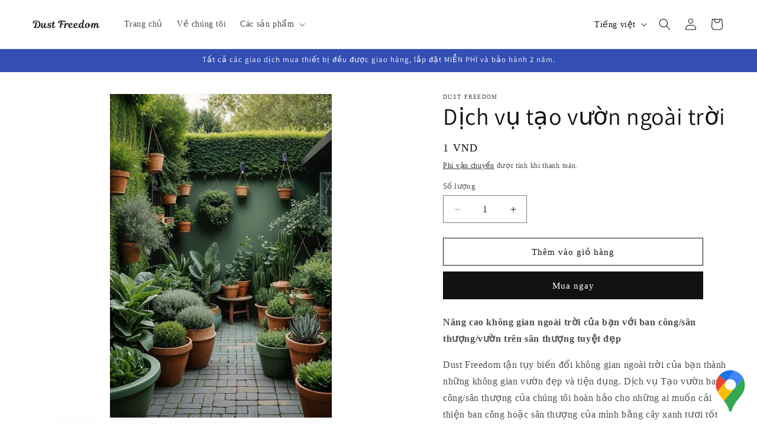

--- FILE ---
content_type: text/html; charset=utf-8
request_url: https://dustfreedom.com/vi/products/balcony-terrace-rooftop-garden-creation-service
body_size: 26438
content:
<!doctype html>
<html class="js" lang="vi">
  <head>
    <meta charset="utf-8">
    <meta http-equiv="X-UA-Compatible" content="IE=edge">
    <meta name="viewport" content="width=device-width,initial-scale=1">
    <meta name="theme-color" content="">
    <link rel="canonical" href="https://dustfreedom.com/vi/products/balcony-terrace-rooftop-garden-creation-service"><link rel="preconnect" href="https://fonts.shopifycdn.com" crossorigin><title>
      Dịch vụ tạo vườn ngoài trời
 &ndash; Dust Freedom</title>

    
      <meta name="description" content="Nâng cao không gian ngoài trời của bạn với ban công/sân thượng/vườn trên sân thượng tuyệt đẹp Dust Freedom tận tụy biến đổi không gian ngoài trời của bạn thành những không gian vườn đẹp và tiện dụng. Dịch vụ Tạo vườn ban công/sân thượng của chúng tôi hoàn hảo cho những ai muốn cải thiện ban công hoặc sân thượng của mìn">
    

    

<meta property="og:site_name" content="Dust Freedom">
<meta property="og:url" content="https://dustfreedom.com/vi/products/balcony-terrace-rooftop-garden-creation-service">
<meta property="og:title" content="Dịch vụ tạo vườn ngoài trời">
<meta property="og:type" content="product">
<meta property="og:description" content="Nâng cao không gian ngoài trời của bạn với ban công/sân thượng/vườn trên sân thượng tuyệt đẹp Dust Freedom tận tụy biến đổi không gian ngoài trời của bạn thành những không gian vườn đẹp và tiện dụng. Dịch vụ Tạo vườn ban công/sân thượng của chúng tôi hoàn hảo cho những ai muốn cải thiện ban công hoặc sân thượng của mìn"><meta property="og:image" content="http://dustfreedom.com/cdn/shop/files/IMG_7607.jpg?v=1721889536">
  <meta property="og:image:secure_url" content="https://dustfreedom.com/cdn/shop/files/IMG_7607.jpg?v=1721889536">
  <meta property="og:image:width" content="736">
  <meta property="og:image:height" content="1076"><meta property="og:price:amount" content="1">
  <meta property="og:price:currency" content="VND"><meta name="twitter:card" content="summary_large_image">
<meta name="twitter:title" content="Dịch vụ tạo vườn ngoài trời">
<meta name="twitter:description" content="Nâng cao không gian ngoài trời của bạn với ban công/sân thượng/vườn trên sân thượng tuyệt đẹp Dust Freedom tận tụy biến đổi không gian ngoài trời của bạn thành những không gian vườn đẹp và tiện dụng. Dịch vụ Tạo vườn ban công/sân thượng của chúng tôi hoàn hảo cho những ai muốn cải thiện ban công hoặc sân thượng của mìn">


    <script src="//dustfreedom.com/cdn/shop/t/1/assets/constants.js?v=132983761750457495441719427271" defer="defer"></script>
    <script src="//dustfreedom.com/cdn/shop/t/1/assets/pubsub.js?v=158357773527763999511719427272" defer="defer"></script>
    <script src="//dustfreedom.com/cdn/shop/t/1/assets/global.js?v=88558128918567037191719427272" defer="defer"></script><script src="//dustfreedom.com/cdn/shop/t/1/assets/animations.js?v=88693664871331136111719427271" defer="defer"></script><script>window.performance && window.performance.mark && window.performance.mark('shopify.content_for_header.start');</script><meta name="google-site-verification" content="4HgawBeTEtlYdMrOGuNFsFOSsZKjwIRcI69lFGXlkmk">
<meta id="shopify-digital-wallet" name="shopify-digital-wallet" content="/67101261881/digital_wallets/dialog">
<link rel="alternate" hreflang="x-default" href="https://dustfreedom.com/products/balcony-terrace-rooftop-garden-creation-service">
<link rel="alternate" hreflang="ko" href="https://dustfreedom.com/ko/products/balcony-terrace-rooftop-garden-creation-service">
<link rel="alternate" hreflang="vi" href="https://dustfreedom.com/vi/products/balcony-terrace-rooftop-garden-creation-service">
<link rel="alternate" type="application/json+oembed" href="https://dustfreedom.com/vi/products/balcony-terrace-rooftop-garden-creation-service.oembed">
<script async="async" src="/checkouts/internal/preloads.js?locale=vi-VN"></script>
<script id="shopify-features" type="application/json">{"accessToken":"8d42cac0abec2b1a55f09c771f2baca8","betas":["rich-media-storefront-analytics"],"domain":"dustfreedom.com","predictiveSearch":true,"shopId":67101261881,"locale":"vi"}</script>
<script>var Shopify = Shopify || {};
Shopify.shop = "00f8ff-fb.myshopify.com";
Shopify.locale = "vi";
Shopify.currency = {"active":"VND","rate":"1.0"};
Shopify.country = "VN";
Shopify.theme = {"name":"Dawn","id":137603776569,"schema_name":"Dawn","schema_version":"15.0.0","theme_store_id":887,"role":"main"};
Shopify.theme.handle = "null";
Shopify.theme.style = {"id":null,"handle":null};
Shopify.cdnHost = "dustfreedom.com/cdn";
Shopify.routes = Shopify.routes || {};
Shopify.routes.root = "/vi/";</script>
<script type="module">!function(o){(o.Shopify=o.Shopify||{}).modules=!0}(window);</script>
<script>!function(o){function n(){var o=[];function n(){o.push(Array.prototype.slice.apply(arguments))}return n.q=o,n}var t=o.Shopify=o.Shopify||{};t.loadFeatures=n(),t.autoloadFeatures=n()}(window);</script>
<script id="shop-js-analytics" type="application/json">{"pageType":"product"}</script>
<script defer="defer" async type="module" src="//dustfreedom.com/cdn/shopifycloud/shop-js/modules/v2/client.init-shop-cart-sync_B0RMAg5Y.vi.esm.js"></script>
<script defer="defer" async type="module" src="//dustfreedom.com/cdn/shopifycloud/shop-js/modules/v2/chunk.common_DNbBGV7V.esm.js"></script>
<script type="module">
  await import("//dustfreedom.com/cdn/shopifycloud/shop-js/modules/v2/client.init-shop-cart-sync_B0RMAg5Y.vi.esm.js");
await import("//dustfreedom.com/cdn/shopifycloud/shop-js/modules/v2/chunk.common_DNbBGV7V.esm.js");

  window.Shopify.SignInWithShop?.initShopCartSync?.({"fedCMEnabled":true,"windoidEnabled":true});

</script>
<script>(function() {
  var isLoaded = false;
  function asyncLoad() {
    if (isLoaded) return;
    isLoaded = true;
    var urls = ["https:\/\/snts-app.herokuapp.com\/get_script\/97b62816363d11ef8feaf6d60d4a3381.js?shop=00f8ff-fb.myshopify.com"];
    for (var i = 0; i < urls.length; i++) {
      var s = document.createElement('script');
      s.type = 'text/javascript';
      s.async = true;
      s.src = urls[i];
      var x = document.getElementsByTagName('script')[0];
      x.parentNode.insertBefore(s, x);
    }
  };
  if(window.attachEvent) {
    window.attachEvent('onload', asyncLoad);
  } else {
    window.addEventListener('load', asyncLoad, false);
  }
})();</script>
<script id="__st">var __st={"a":67101261881,"offset":25200,"reqid":"8e4b4850-6591-4d54-8b66-66fd04154c8a-1764033863","pageurl":"dustfreedom.com\/vi\/products\/balcony-terrace-rooftop-garden-creation-service","u":"feb1c9b3eea3","p":"product","rtyp":"product","rid":7655209304121};</script>
<script>window.ShopifyPaypalV4VisibilityTracking = true;</script>
<script id="captcha-bootstrap">!function(){'use strict';const t='contact',e='account',n='new_comment',o=[[t,t],['blogs',n],['comments',n],[t,'customer']],c=[[e,'customer_login'],[e,'guest_login'],[e,'recover_customer_password'],[e,'create_customer']],r=t=>t.map((([t,e])=>`form[action*='/${t}']:not([data-nocaptcha='true']) input[name='form_type'][value='${e}']`)).join(','),a=t=>()=>t?[...document.querySelectorAll(t)].map((t=>t.form)):[];function s(){const t=[...o],e=r(t);return a(e)}const i='password',u='form_key',d=['recaptcha-v3-token','g-recaptcha-response','h-captcha-response',i],f=()=>{try{return window.sessionStorage}catch{return}},m='__shopify_v',_=t=>t.elements[u];function p(t,e,n=!1){try{const o=window.sessionStorage,c=JSON.parse(o.getItem(e)),{data:r}=function(t){const{data:e,action:n}=t;return t[m]||n?{data:e,action:n}:{data:t,action:n}}(c);for(const[e,n]of Object.entries(r))t.elements[e]&&(t.elements[e].value=n);n&&o.removeItem(e)}catch(o){console.error('form repopulation failed',{error:o})}}const l='form_type',E='cptcha';function T(t){t.dataset[E]=!0}const w=window,h=w.document,L='Shopify',v='ce_forms',y='captcha';let A=!1;((t,e)=>{const n=(g='f06e6c50-85a8-45c8-87d0-21a2b65856fe',I='https://cdn.shopify.com/shopifycloud/storefront-forms-hcaptcha/ce_storefront_forms_captcha_hcaptcha.v1.5.2.iife.js',D={infoText:'Được hCaptcha bảo vệ',privacyText:'Quyền riêng tư',termsText:'Điều khoản'},(t,e,n)=>{const o=w[L][v],c=o.bindForm;if(c)return c(t,g,e,D).then(n);var r;o.q.push([[t,g,e,D],n]),r=I,A||(h.body.append(Object.assign(h.createElement('script'),{id:'captcha-provider',async:!0,src:r})),A=!0)});var g,I,D;w[L]=w[L]||{},w[L][v]=w[L][v]||{},w[L][v].q=[],w[L][y]=w[L][y]||{},w[L][y].protect=function(t,e){n(t,void 0,e),T(t)},Object.freeze(w[L][y]),function(t,e,n,w,h,L){const[v,y,A,g]=function(t,e,n){const i=e?o:[],u=t?c:[],d=[...i,...u],f=r(d),m=r(i),_=r(d.filter((([t,e])=>n.includes(e))));return[a(f),a(m),a(_),s()]}(w,h,L),I=t=>{const e=t.target;return e instanceof HTMLFormElement?e:e&&e.form},D=t=>v().includes(t);t.addEventListener('submit',(t=>{const e=I(t);if(!e)return;const n=D(e)&&!e.dataset.hcaptchaBound&&!e.dataset.recaptchaBound,o=_(e),c=g().includes(e)&&(!o||!o.value);(n||c)&&t.preventDefault(),c&&!n&&(function(t){try{if(!f())return;!function(t){const e=f();if(!e)return;const n=_(t);if(!n)return;const o=n.value;o&&e.removeItem(o)}(t);const e=Array.from(Array(32),(()=>Math.random().toString(36)[2])).join('');!function(t,e){_(t)||t.append(Object.assign(document.createElement('input'),{type:'hidden',name:u})),t.elements[u].value=e}(t,e),function(t,e){const n=f();if(!n)return;const o=[...t.querySelectorAll(`input[type='${i}']`)].map((({name:t})=>t)),c=[...d,...o],r={};for(const[a,s]of new FormData(t).entries())c.includes(a)||(r[a]=s);n.setItem(e,JSON.stringify({[m]:1,action:t.action,data:r}))}(t,e)}catch(e){console.error('failed to persist form',e)}}(e),e.submit())}));const S=(t,e)=>{t&&!t.dataset[E]&&(n(t,e.some((e=>e===t))),T(t))};for(const o of['focusin','change'])t.addEventListener(o,(t=>{const e=I(t);D(e)&&S(e,y())}));const B=e.get('form_key'),M=e.get(l),P=B&&M;t.addEventListener('DOMContentLoaded',(()=>{const t=y();if(P)for(const e of t)e.elements[l].value===M&&p(e,B);[...new Set([...A(),...v().filter((t=>'true'===t.dataset.shopifyCaptcha))])].forEach((e=>S(e,t)))}))}(h,new URLSearchParams(w.location.search),n,t,e,['guest_login'])})(!0,!0)}();</script>
<script integrity="sha256-52AcMU7V7pcBOXWImdc/TAGTFKeNjmkeM1Pvks/DTgc=" data-source-attribution="shopify.loadfeatures" defer="defer" src="//dustfreedom.com/cdn/shopifycloud/storefront/assets/storefront/load_feature-81c60534.js" crossorigin="anonymous"></script>
<script data-source-attribution="shopify.dynamic_checkout.dynamic.init">var Shopify=Shopify||{};Shopify.PaymentButton=Shopify.PaymentButton||{isStorefrontPortableWallets:!0,init:function(){window.Shopify.PaymentButton.init=function(){};var t=document.createElement("script");t.src="https://dustfreedom.com/cdn/shopifycloud/portable-wallets/latest/portable-wallets.vi.js",t.type="module",document.head.appendChild(t)}};
</script>
<script data-source-attribution="shopify.dynamic_checkout.buyer_consent">
  function portableWalletsHideBuyerConsent(e){var t=document.getElementById("shopify-buyer-consent"),n=document.getElementById("shopify-subscription-policy-button");t&&n&&(t.classList.add("hidden"),t.setAttribute("aria-hidden","true"),n.removeEventListener("click",e))}function portableWalletsShowBuyerConsent(e){var t=document.getElementById("shopify-buyer-consent"),n=document.getElementById("shopify-subscription-policy-button");t&&n&&(t.classList.remove("hidden"),t.removeAttribute("aria-hidden"),n.addEventListener("click",e))}window.Shopify?.PaymentButton&&(window.Shopify.PaymentButton.hideBuyerConsent=portableWalletsHideBuyerConsent,window.Shopify.PaymentButton.showBuyerConsent=portableWalletsShowBuyerConsent);
</script>
<script>
  function portableWalletsCleanup(e){e&&e.src&&console.error("Failed to load portable wallets script "+e.src);var t=document.querySelectorAll("shopify-accelerated-checkout .shopify-payment-button__skeleton, shopify-accelerated-checkout-cart .wallet-cart-button__skeleton"),e=document.getElementById("shopify-buyer-consent");for(let e=0;e<t.length;e++)t[e].remove();e&&e.remove()}function portableWalletsNotLoadedAsModule(e){e instanceof ErrorEvent&&"string"==typeof e.message&&e.message.includes("import.meta")&&"string"==typeof e.filename&&e.filename.includes("portable-wallets")&&(window.removeEventListener("error",portableWalletsNotLoadedAsModule),window.Shopify.PaymentButton.failedToLoad=e,"loading"===document.readyState?document.addEventListener("DOMContentLoaded",window.Shopify.PaymentButton.init):window.Shopify.PaymentButton.init())}window.addEventListener("error",portableWalletsNotLoadedAsModule);
</script>

<script type="module" src="https://dustfreedom.com/cdn/shopifycloud/portable-wallets/latest/portable-wallets.vi.js" onError="portableWalletsCleanup(this)" crossorigin="anonymous"></script>
<script nomodule>
  document.addEventListener("DOMContentLoaded", portableWalletsCleanup);
</script>

<link id="shopify-accelerated-checkout-styles" rel="stylesheet" media="screen" href="https://dustfreedom.com/cdn/shopifycloud/portable-wallets/latest/accelerated-checkout-backwards-compat.css" crossorigin="anonymous">
<style id="shopify-accelerated-checkout-cart">
        #shopify-buyer-consent {
  margin-top: 1em;
  display: inline-block;
  width: 100%;
}

#shopify-buyer-consent.hidden {
  display: none;
}

#shopify-subscription-policy-button {
  background: none;
  border: none;
  padding: 0;
  text-decoration: underline;
  font-size: inherit;
  cursor: pointer;
}

#shopify-subscription-policy-button::before {
  box-shadow: none;
}

      </style>
<script id="sections-script" data-sections="header" defer="defer" src="//dustfreedom.com/cdn/shop/t/1/compiled_assets/scripts.js?98"></script>
<script>window.performance && window.performance.mark && window.performance.mark('shopify.content_for_header.end');</script>


    <style data-shopify>
      
      
      
      
      @font-face {
  font-family: Assistant;
  font-weight: 400;
  font-style: normal;
  font-display: swap;
  src: url("//dustfreedom.com/cdn/fonts/assistant/assistant_n4.9120912a469cad1cc292572851508ca49d12e768.woff2") format("woff2"),
       url("//dustfreedom.com/cdn/fonts/assistant/assistant_n4.6e9875ce64e0fefcd3f4446b7ec9036b3ddd2985.woff") format("woff");
}


      
        :root,
        .color-scheme-1 {
          --color-background: 255,255,255;
        
          --gradient-background: #ffffff;
        

        

        --color-foreground: 18,18,18;
        --color-background-contrast: 191,191,191;
        --color-shadow: 18,18,18;
        --color-button: 18,18,18;
        --color-button-text: 255,255,255;
        --color-secondary-button: 255,255,255;
        --color-secondary-button-text: 18,18,18;
        --color-link: 18,18,18;
        --color-badge-foreground: 18,18,18;
        --color-badge-background: 255,255,255;
        --color-badge-border: 18,18,18;
        --payment-terms-background-color: rgb(255 255 255);
      }
      
        
        .color-scheme-2 {
          --color-background: 243,243,243;
        
          --gradient-background: #f3f3f3;
        

        

        --color-foreground: 18,18,18;
        --color-background-contrast: 179,179,179;
        --color-shadow: 18,18,18;
        --color-button: 18,18,18;
        --color-button-text: 243,243,243;
        --color-secondary-button: 243,243,243;
        --color-secondary-button-text: 18,18,18;
        --color-link: 18,18,18;
        --color-badge-foreground: 18,18,18;
        --color-badge-background: 243,243,243;
        --color-badge-border: 18,18,18;
        --payment-terms-background-color: rgb(243 243 243);
      }
      
        
        .color-scheme-3 {
          --color-background: 36,40,51;
        
          --gradient-background: #242833;
        

        

        --color-foreground: 255,255,255;
        --color-background-contrast: 47,52,66;
        --color-shadow: 18,18,18;
        --color-button: 255,255,255;
        --color-button-text: 0,0,0;
        --color-secondary-button: 36,40,51;
        --color-secondary-button-text: 255,255,255;
        --color-link: 255,255,255;
        --color-badge-foreground: 255,255,255;
        --color-badge-background: 36,40,51;
        --color-badge-border: 255,255,255;
        --payment-terms-background-color: rgb(36 40 51);
      }
      
        
        .color-scheme-4 {
          --color-background: 18,18,18;
        
          --gradient-background: #121212;
        

        

        --color-foreground: 255,255,255;
        --color-background-contrast: 146,146,146;
        --color-shadow: 18,18,18;
        --color-button: 255,255,255;
        --color-button-text: 18,18,18;
        --color-secondary-button: 18,18,18;
        --color-secondary-button-text: 255,255,255;
        --color-link: 255,255,255;
        --color-badge-foreground: 255,255,255;
        --color-badge-background: 18,18,18;
        --color-badge-border: 255,255,255;
        --payment-terms-background-color: rgb(18 18 18);
      }
      
        
        .color-scheme-5 {
          --color-background: 51,79,180;
        
          --gradient-background: #334fb4;
        

        

        --color-foreground: 255,255,255;
        --color-background-contrast: 23,35,81;
        --color-shadow: 18,18,18;
        --color-button: 255,255,255;
        --color-button-text: 51,79,180;
        --color-secondary-button: 51,79,180;
        --color-secondary-button-text: 255,255,255;
        --color-link: 255,255,255;
        --color-badge-foreground: 255,255,255;
        --color-badge-background: 51,79,180;
        --color-badge-border: 255,255,255;
        --payment-terms-background-color: rgb(51 79 180);
      }
      

      body, .color-scheme-1, .color-scheme-2, .color-scheme-3, .color-scheme-4, .color-scheme-5 {
        color: rgba(var(--color-foreground), 0.75);
        background-color: rgb(var(--color-background));
      }

      :root {
        --font-body-family: "New York", Iowan Old Style, Apple Garamond, Baskerville, Times New Roman, Droid Serif, Times, Source Serif Pro, serif, Apple Color Emoji, Segoe UI Emoji, Segoe UI Symbol;
        --font-body-style: normal;
        --font-body-weight: 400;
        --font-body-weight-bold: 700;

        --font-heading-family: Assistant, sans-serif;
        --font-heading-style: normal;
        --font-heading-weight: 400;

        --font-body-scale: 1.0;
        --font-heading-scale: 1.0;

        --media-padding: px;
        --media-border-opacity: 0.05;
        --media-border-width: 1px;
        --media-radius: 0px;
        --media-shadow-opacity: 0.0;
        --media-shadow-horizontal-offset: 0px;
        --media-shadow-vertical-offset: 4px;
        --media-shadow-blur-radius: 5px;
        --media-shadow-visible: 0;

        --page-width: 130rem;
        --page-width-margin: 0rem;

        --product-card-image-padding: 0.0rem;
        --product-card-corner-radius: 0.0rem;
        --product-card-text-alignment: left;
        --product-card-border-width: 0.0rem;
        --product-card-border-opacity: 0.1;
        --product-card-shadow-opacity: 0.0;
        --product-card-shadow-visible: 0;
        --product-card-shadow-horizontal-offset: 0.0rem;
        --product-card-shadow-vertical-offset: 0.4rem;
        --product-card-shadow-blur-radius: 0.5rem;

        --collection-card-image-padding: 0.0rem;
        --collection-card-corner-radius: 0.0rem;
        --collection-card-text-alignment: left;
        --collection-card-border-width: 0.0rem;
        --collection-card-border-opacity: 0.1;
        --collection-card-shadow-opacity: 0.0;
        --collection-card-shadow-visible: 0;
        --collection-card-shadow-horizontal-offset: 0.0rem;
        --collection-card-shadow-vertical-offset: 0.4rem;
        --collection-card-shadow-blur-radius: 0.5rem;

        --blog-card-image-padding: 0.0rem;
        --blog-card-corner-radius: 0.0rem;
        --blog-card-text-alignment: left;
        --blog-card-border-width: 0.0rem;
        --blog-card-border-opacity: 0.1;
        --blog-card-shadow-opacity: 0.0;
        --blog-card-shadow-visible: 0;
        --blog-card-shadow-horizontal-offset: 0.0rem;
        --blog-card-shadow-vertical-offset: 0.4rem;
        --blog-card-shadow-blur-radius: 0.5rem;

        --badge-corner-radius: 4.0rem;

        --popup-border-width: 1px;
        --popup-border-opacity: 0.1;
        --popup-corner-radius: 0px;
        --popup-shadow-opacity: 0.05;
        --popup-shadow-horizontal-offset: 0px;
        --popup-shadow-vertical-offset: 4px;
        --popup-shadow-blur-radius: 5px;

        --drawer-border-width: 1px;
        --drawer-border-opacity: 0.1;
        --drawer-shadow-opacity: 0.0;
        --drawer-shadow-horizontal-offset: 0px;
        --drawer-shadow-vertical-offset: 4px;
        --drawer-shadow-blur-radius: 5px;

        --spacing-sections-desktop: 0px;
        --spacing-sections-mobile: 0px;

        --grid-desktop-vertical-spacing: 8px;
        --grid-desktop-horizontal-spacing: 4px;
        --grid-mobile-vertical-spacing: 4px;
        --grid-mobile-horizontal-spacing: 2px;

        --text-boxes-border-opacity: 0.1;
        --text-boxes-border-width: 0px;
        --text-boxes-radius: 0px;
        --text-boxes-shadow-opacity: 0.0;
        --text-boxes-shadow-visible: 0;
        --text-boxes-shadow-horizontal-offset: 0px;
        --text-boxes-shadow-vertical-offset: 4px;
        --text-boxes-shadow-blur-radius: 5px;

        --buttons-radius: 0px;
        --buttons-radius-outset: 0px;
        --buttons-border-width: 1px;
        --buttons-border-opacity: 1.0;
        --buttons-shadow-opacity: 0.0;
        --buttons-shadow-visible: 0;
        --buttons-shadow-horizontal-offset: 0px;
        --buttons-shadow-vertical-offset: 4px;
        --buttons-shadow-blur-radius: 5px;
        --buttons-border-offset: 0px;

        --inputs-radius: 0px;
        --inputs-border-width: 1px;
        --inputs-border-opacity: 0.55;
        --inputs-shadow-opacity: 0.0;
        --inputs-shadow-horizontal-offset: 0px;
        --inputs-margin-offset: 0px;
        --inputs-shadow-vertical-offset: 4px;
        --inputs-shadow-blur-radius: 5px;
        --inputs-radius-outset: 0px;

        --variant-pills-radius: 40px;
        --variant-pills-border-width: 1px;
        --variant-pills-border-opacity: 0.55;
        --variant-pills-shadow-opacity: 0.0;
        --variant-pills-shadow-horizontal-offset: 0px;
        --variant-pills-shadow-vertical-offset: 4px;
        --variant-pills-shadow-blur-radius: 5px;
      }

      *,
      *::before,
      *::after {
        box-sizing: inherit;
      }

      html {
        box-sizing: border-box;
        font-size: calc(var(--font-body-scale) * 62.5%);
        height: 100%;
      }

      body {
        display: grid;
        grid-template-rows: auto auto 1fr auto;
        grid-template-columns: 100%;
        min-height: 100%;
        margin: 0;
        font-size: 1.5rem;
        letter-spacing: 0.06rem;
        line-height: calc(1 + 0.8 / var(--font-body-scale));
        font-family: var(--font-body-family);
        font-style: var(--font-body-style);
        font-weight: var(--font-body-weight);
      }

      @media screen and (min-width: 750px) {
        body {
          font-size: 1.6rem;
        }
      }
    </style>

    <link href="//dustfreedom.com/cdn/shop/t/1/assets/base.css?v=144968985024194912401719427271" rel="stylesheet" type="text/css" media="all" />

      <link rel="preload" as="font" href="//dustfreedom.com/cdn/fonts/assistant/assistant_n4.9120912a469cad1cc292572851508ca49d12e768.woff2" type="font/woff2" crossorigin>
      
<link href="//dustfreedom.com/cdn/shop/t/1/assets/component-localization-form.css?v=120620094879297847921719427271" rel="stylesheet" type="text/css" media="all" />
      <script src="//dustfreedom.com/cdn/shop/t/1/assets/localization-form.js?v=144176611646395275351719427272" defer="defer"></script><link
        rel="stylesheet"
        href="//dustfreedom.com/cdn/shop/t/1/assets/component-predictive-search.css?v=118923337488134913561719427271"
        media="print"
        onload="this.media='all'"
      ><script>
      if (Shopify.designMode) {
        document.documentElement.classList.add('shopify-design-mode');
      }
    </script>
  <script src="https://cdn.shopify.com/extensions/7bc9bb47-adfa-4267-963e-cadee5096caf/inbox-1252/assets/inbox-chat-loader.js" type="text/javascript" defer="defer"></script>
<link href="https://monorail-edge.shopifysvc.com" rel="dns-prefetch">
<script>(function(){if ("sendBeacon" in navigator && "performance" in window) {try {var session_token_from_headers = performance.getEntriesByType('navigation')[0].serverTiming.find(x => x.name == '_s').description;} catch {var session_token_from_headers = undefined;}var session_cookie_matches = document.cookie.match(/_shopify_s=([^;]*)/);var session_token_from_cookie = session_cookie_matches && session_cookie_matches.length === 2 ? session_cookie_matches[1] : "";var session_token = session_token_from_headers || session_token_from_cookie || "";function handle_abandonment_event(e) {var entries = performance.getEntries().filter(function(entry) {return /monorail-edge.shopifysvc.com/.test(entry.name);});if (!window.abandonment_tracked && entries.length === 0) {window.abandonment_tracked = true;var currentMs = Date.now();var navigation_start = performance.timing.navigationStart;var payload = {shop_id: 67101261881,url: window.location.href,navigation_start,duration: currentMs - navigation_start,session_token,page_type: "product"};window.navigator.sendBeacon("https://monorail-edge.shopifysvc.com/v1/produce", JSON.stringify({schema_id: "online_store_buyer_site_abandonment/1.1",payload: payload,metadata: {event_created_at_ms: currentMs,event_sent_at_ms: currentMs}}));}}window.addEventListener('pagehide', handle_abandonment_event);}}());</script>
<script id="web-pixels-manager-setup">(function e(e,d,r,n,o){if(void 0===o&&(o={}),!Boolean(null===(a=null===(i=window.Shopify)||void 0===i?void 0:i.analytics)||void 0===a?void 0:a.replayQueue)){var i,a;window.Shopify=window.Shopify||{};var t=window.Shopify;t.analytics=t.analytics||{};var s=t.analytics;s.replayQueue=[],s.publish=function(e,d,r){return s.replayQueue.push([e,d,r]),!0};try{self.performance.mark("wpm:start")}catch(e){}var l=function(){var e={modern:/Edge?\/(1{2}[4-9]|1[2-9]\d|[2-9]\d{2}|\d{4,})\.\d+(\.\d+|)|Firefox\/(1{2}[4-9]|1[2-9]\d|[2-9]\d{2}|\d{4,})\.\d+(\.\d+|)|Chrom(ium|e)\/(9{2}|\d{3,})\.\d+(\.\d+|)|(Maci|X1{2}).+ Version\/(15\.\d+|(1[6-9]|[2-9]\d|\d{3,})\.\d+)([,.]\d+|)( \(\w+\)|)( Mobile\/\w+|) Safari\/|Chrome.+OPR\/(9{2}|\d{3,})\.\d+\.\d+|(CPU[ +]OS|iPhone[ +]OS|CPU[ +]iPhone|CPU IPhone OS|CPU iPad OS)[ +]+(15[._]\d+|(1[6-9]|[2-9]\d|\d{3,})[._]\d+)([._]\d+|)|Android:?[ /-](13[3-9]|1[4-9]\d|[2-9]\d{2}|\d{4,})(\.\d+|)(\.\d+|)|Android.+Firefox\/(13[5-9]|1[4-9]\d|[2-9]\d{2}|\d{4,})\.\d+(\.\d+|)|Android.+Chrom(ium|e)\/(13[3-9]|1[4-9]\d|[2-9]\d{2}|\d{4,})\.\d+(\.\d+|)|SamsungBrowser\/([2-9]\d|\d{3,})\.\d+/,legacy:/Edge?\/(1[6-9]|[2-9]\d|\d{3,})\.\d+(\.\d+|)|Firefox\/(5[4-9]|[6-9]\d|\d{3,})\.\d+(\.\d+|)|Chrom(ium|e)\/(5[1-9]|[6-9]\d|\d{3,})\.\d+(\.\d+|)([\d.]+$|.*Safari\/(?![\d.]+ Edge\/[\d.]+$))|(Maci|X1{2}).+ Version\/(10\.\d+|(1[1-9]|[2-9]\d|\d{3,})\.\d+)([,.]\d+|)( \(\w+\)|)( Mobile\/\w+|) Safari\/|Chrome.+OPR\/(3[89]|[4-9]\d|\d{3,})\.\d+\.\d+|(CPU[ +]OS|iPhone[ +]OS|CPU[ +]iPhone|CPU IPhone OS|CPU iPad OS)[ +]+(10[._]\d+|(1[1-9]|[2-9]\d|\d{3,})[._]\d+)([._]\d+|)|Android:?[ /-](13[3-9]|1[4-9]\d|[2-9]\d{2}|\d{4,})(\.\d+|)(\.\d+|)|Mobile Safari.+OPR\/([89]\d|\d{3,})\.\d+\.\d+|Android.+Firefox\/(13[5-9]|1[4-9]\d|[2-9]\d{2}|\d{4,})\.\d+(\.\d+|)|Android.+Chrom(ium|e)\/(13[3-9]|1[4-9]\d|[2-9]\d{2}|\d{4,})\.\d+(\.\d+|)|Android.+(UC? ?Browser|UCWEB|U3)[ /]?(15\.([5-9]|\d{2,})|(1[6-9]|[2-9]\d|\d{3,})\.\d+)\.\d+|SamsungBrowser\/(5\.\d+|([6-9]|\d{2,})\.\d+)|Android.+MQ{2}Browser\/(14(\.(9|\d{2,})|)|(1[5-9]|[2-9]\d|\d{3,})(\.\d+|))(\.\d+|)|K[Aa][Ii]OS\/(3\.\d+|([4-9]|\d{2,})\.\d+)(\.\d+|)/},d=e.modern,r=e.legacy,n=navigator.userAgent;return n.match(d)?"modern":n.match(r)?"legacy":"unknown"}(),u="modern"===l?"modern":"legacy",c=(null!=n?n:{modern:"",legacy:""})[u],f=function(e){return[e.baseUrl,"/wpm","/b",e.hashVersion,"modern"===e.buildTarget?"m":"l",".js"].join("")}({baseUrl:d,hashVersion:r,buildTarget:u}),m=function(e){var d=e.version,r=e.bundleTarget,n=e.surface,o=e.pageUrl,i=e.monorailEndpoint;return{emit:function(e){var a=e.status,t=e.errorMsg,s=(new Date).getTime(),l=JSON.stringify({metadata:{event_sent_at_ms:s},events:[{schema_id:"web_pixels_manager_load/3.1",payload:{version:d,bundle_target:r,page_url:o,status:a,surface:n,error_msg:t},metadata:{event_created_at_ms:s}}]});if(!i)return console&&console.warn&&console.warn("[Web Pixels Manager] No Monorail endpoint provided, skipping logging."),!1;try{return self.navigator.sendBeacon.bind(self.navigator)(i,l)}catch(e){}var u=new XMLHttpRequest;try{return u.open("POST",i,!0),u.setRequestHeader("Content-Type","text/plain"),u.send(l),!0}catch(e){return console&&console.warn&&console.warn("[Web Pixels Manager] Got an unhandled error while logging to Monorail."),!1}}}}({version:r,bundleTarget:l,surface:e.surface,pageUrl:self.location.href,monorailEndpoint:e.monorailEndpoint});try{o.browserTarget=l,function(e){var d=e.src,r=e.async,n=void 0===r||r,o=e.onload,i=e.onerror,a=e.sri,t=e.scriptDataAttributes,s=void 0===t?{}:t,l=document.createElement("script"),u=document.querySelector("head"),c=document.querySelector("body");if(l.async=n,l.src=d,a&&(l.integrity=a,l.crossOrigin="anonymous"),s)for(var f in s)if(Object.prototype.hasOwnProperty.call(s,f))try{l.dataset[f]=s[f]}catch(e){}if(o&&l.addEventListener("load",o),i&&l.addEventListener("error",i),u)u.appendChild(l);else{if(!c)throw new Error("Did not find a head or body element to append the script");c.appendChild(l)}}({src:f,async:!0,onload:function(){if(!function(){var e,d;return Boolean(null===(d=null===(e=window.Shopify)||void 0===e?void 0:e.analytics)||void 0===d?void 0:d.initialized)}()){var d=window.webPixelsManager.init(e)||void 0;if(d){var r=window.Shopify.analytics;r.replayQueue.forEach((function(e){var r=e[0],n=e[1],o=e[2];d.publishCustomEvent(r,n,o)})),r.replayQueue=[],r.publish=d.publishCustomEvent,r.visitor=d.visitor,r.initialized=!0}}},onerror:function(){return m.emit({status:"failed",errorMsg:"".concat(f," has failed to load")})},sri:function(e){var d=/^sha384-[A-Za-z0-9+/=]+$/;return"string"==typeof e&&d.test(e)}(c)?c:"",scriptDataAttributes:o}),m.emit({status:"loading"})}catch(e){m.emit({status:"failed",errorMsg:(null==e?void 0:e.message)||"Unknown error"})}}})({shopId: 67101261881,storefrontBaseUrl: "https://dustfreedom.com",extensionsBaseUrl: "https://extensions.shopifycdn.com/cdn/shopifycloud/web-pixels-manager",monorailEndpoint: "https://monorail-edge.shopifysvc.com/unstable/produce_batch",surface: "storefront-renderer",enabledBetaFlags: ["2dca8a86"],webPixelsConfigList: [{"id":"983564345","configuration":"{\"webPixelName\":\"Judge.me\"}","eventPayloadVersion":"v1","runtimeContext":"STRICT","scriptVersion":"34ad157958823915625854214640f0bf","type":"APP","apiClientId":683015,"privacyPurposes":["ANALYTICS"],"dataSharingAdjustments":{"protectedCustomerApprovalScopes":["read_customer_email","read_customer_name","read_customer_personal_data","read_customer_phone"]}},{"id":"669581369","configuration":"{\"config\":\"{\\\"google_tag_ids\\\":[\\\"G-BRF09RNHRT\\\",\\\"GT-KTPSN72D\\\"],\\\"target_country\\\":\\\"VN\\\",\\\"gtag_events\\\":[{\\\"type\\\":\\\"search\\\",\\\"action_label\\\":\\\"G-BRF09RNHRT\\\"},{\\\"type\\\":\\\"begin_checkout\\\",\\\"action_label\\\":\\\"G-BRF09RNHRT\\\"},{\\\"type\\\":\\\"view_item\\\",\\\"action_label\\\":[\\\"G-BRF09RNHRT\\\",\\\"MC-PDNQG12D94\\\"]},{\\\"type\\\":\\\"purchase\\\",\\\"action_label\\\":[\\\"G-BRF09RNHRT\\\",\\\"MC-PDNQG12D94\\\"]},{\\\"type\\\":\\\"page_view\\\",\\\"action_label\\\":[\\\"G-BRF09RNHRT\\\",\\\"MC-PDNQG12D94\\\"]},{\\\"type\\\":\\\"add_payment_info\\\",\\\"action_label\\\":\\\"G-BRF09RNHRT\\\"},{\\\"type\\\":\\\"add_to_cart\\\",\\\"action_label\\\":\\\"G-BRF09RNHRT\\\"}],\\\"enable_monitoring_mode\\\":false}\"}","eventPayloadVersion":"v1","runtimeContext":"OPEN","scriptVersion":"b2a88bafab3e21179ed38636efcd8a93","type":"APP","apiClientId":1780363,"privacyPurposes":[],"dataSharingAdjustments":{"protectedCustomerApprovalScopes":["read_customer_address","read_customer_email","read_customer_name","read_customer_personal_data","read_customer_phone"]}},{"id":"shopify-app-pixel","configuration":"{}","eventPayloadVersion":"v1","runtimeContext":"STRICT","scriptVersion":"0450","apiClientId":"shopify-pixel","type":"APP","privacyPurposes":["ANALYTICS","MARKETING"]},{"id":"shopify-custom-pixel","eventPayloadVersion":"v1","runtimeContext":"LAX","scriptVersion":"0450","apiClientId":"shopify-pixel","type":"CUSTOM","privacyPurposes":["ANALYTICS","MARKETING"]}],isMerchantRequest: false,initData: {"shop":{"name":"Dust Freedom","paymentSettings":{"currencyCode":"VND"},"myshopifyDomain":"00f8ff-fb.myshopify.com","countryCode":"VN","storefrontUrl":"https:\/\/dustfreedom.com\/vi"},"customer":null,"cart":null,"checkout":null,"productVariants":[{"price":{"amount":1.0,"currencyCode":"VND"},"product":{"title":"Dịch vụ tạo vườn ngoài trời","vendor":"Dust Freedom","id":"7655209304121","untranslatedTitle":"Dịch vụ tạo vườn ngoài trời","url":"\/vi\/products\/balcony-terrace-rooftop-garden-creation-service","type":""},"id":"43629583925305","image":{"src":"\/\/dustfreedom.com\/cdn\/shop\/files\/IMG_7607.jpg?v=1721889536"},"sku":"","title":"Default Title","untranslatedTitle":"Default Title"}],"purchasingCompany":null},},"https://dustfreedom.com/cdn","ae1676cfwd2530674p4253c800m34e853cb",{"modern":"","legacy":""},{"shopId":"67101261881","storefrontBaseUrl":"https:\/\/dustfreedom.com","extensionBaseUrl":"https:\/\/extensions.shopifycdn.com\/cdn\/shopifycloud\/web-pixels-manager","surface":"storefront-renderer","enabledBetaFlags":"[\"2dca8a86\"]","isMerchantRequest":"false","hashVersion":"ae1676cfwd2530674p4253c800m34e853cb","publish":"custom","events":"[[\"page_viewed\",{}],[\"product_viewed\",{\"productVariant\":{\"price\":{\"amount\":1.0,\"currencyCode\":\"VND\"},\"product\":{\"title\":\"Dịch vụ tạo vườn ngoài trời\",\"vendor\":\"Dust Freedom\",\"id\":\"7655209304121\",\"untranslatedTitle\":\"Dịch vụ tạo vườn ngoài trời\",\"url\":\"\/vi\/products\/balcony-terrace-rooftop-garden-creation-service\",\"type\":\"\"},\"id\":\"43629583925305\",\"image\":{\"src\":\"\/\/dustfreedom.com\/cdn\/shop\/files\/IMG_7607.jpg?v=1721889536\"},\"sku\":\"\",\"title\":\"Default Title\",\"untranslatedTitle\":\"Default Title\"}}]]"});</script><script>
  window.ShopifyAnalytics = window.ShopifyAnalytics || {};
  window.ShopifyAnalytics.meta = window.ShopifyAnalytics.meta || {};
  window.ShopifyAnalytics.meta.currency = 'VND';
  var meta = {"product":{"id":7655209304121,"gid":"gid:\/\/shopify\/Product\/7655209304121","vendor":"Dust Freedom","type":"","variants":[{"id":43629583925305,"price":100,"name":"Dịch vụ tạo vườn ngoài trời","public_title":null,"sku":""}],"remote":false},"page":{"pageType":"product","resourceType":"product","resourceId":7655209304121}};
  for (var attr in meta) {
    window.ShopifyAnalytics.meta[attr] = meta[attr];
  }
</script>
<script class="analytics">
  (function () {
    var customDocumentWrite = function(content) {
      var jquery = null;

      if (window.jQuery) {
        jquery = window.jQuery;
      } else if (window.Checkout && window.Checkout.$) {
        jquery = window.Checkout.$;
      }

      if (jquery) {
        jquery('body').append(content);
      }
    };

    var hasLoggedConversion = function(token) {
      if (token) {
        return document.cookie.indexOf('loggedConversion=' + token) !== -1;
      }
      return false;
    }

    var setCookieIfConversion = function(token) {
      if (token) {
        var twoMonthsFromNow = new Date(Date.now());
        twoMonthsFromNow.setMonth(twoMonthsFromNow.getMonth() + 2);

        document.cookie = 'loggedConversion=' + token + '; expires=' + twoMonthsFromNow;
      }
    }

    var trekkie = window.ShopifyAnalytics.lib = window.trekkie = window.trekkie || [];
    if (trekkie.integrations) {
      return;
    }
    trekkie.methods = [
      'identify',
      'page',
      'ready',
      'track',
      'trackForm',
      'trackLink'
    ];
    trekkie.factory = function(method) {
      return function() {
        var args = Array.prototype.slice.call(arguments);
        args.unshift(method);
        trekkie.push(args);
        return trekkie;
      };
    };
    for (var i = 0; i < trekkie.methods.length; i++) {
      var key = trekkie.methods[i];
      trekkie[key] = trekkie.factory(key);
    }
    trekkie.load = function(config) {
      trekkie.config = config || {};
      trekkie.config.initialDocumentCookie = document.cookie;
      var first = document.getElementsByTagName('script')[0];
      var script = document.createElement('script');
      script.type = 'text/javascript';
      script.onerror = function(e) {
        var scriptFallback = document.createElement('script');
        scriptFallback.type = 'text/javascript';
        scriptFallback.onerror = function(error) {
                var Monorail = {
      produce: function produce(monorailDomain, schemaId, payload) {
        var currentMs = new Date().getTime();
        var event = {
          schema_id: schemaId,
          payload: payload,
          metadata: {
            event_created_at_ms: currentMs,
            event_sent_at_ms: currentMs
          }
        };
        return Monorail.sendRequest("https://" + monorailDomain + "/v1/produce", JSON.stringify(event));
      },
      sendRequest: function sendRequest(endpointUrl, payload) {
        // Try the sendBeacon API
        if (window && window.navigator && typeof window.navigator.sendBeacon === 'function' && typeof window.Blob === 'function' && !Monorail.isIos12()) {
          var blobData = new window.Blob([payload], {
            type: 'text/plain'
          });

          if (window.navigator.sendBeacon(endpointUrl, blobData)) {
            return true;
          } // sendBeacon was not successful

        } // XHR beacon

        var xhr = new XMLHttpRequest();

        try {
          xhr.open('POST', endpointUrl);
          xhr.setRequestHeader('Content-Type', 'text/plain');
          xhr.send(payload);
        } catch (e) {
          console.log(e);
        }

        return false;
      },
      isIos12: function isIos12() {
        return window.navigator.userAgent.lastIndexOf('iPhone; CPU iPhone OS 12_') !== -1 || window.navigator.userAgent.lastIndexOf('iPad; CPU OS 12_') !== -1;
      }
    };
    Monorail.produce('monorail-edge.shopifysvc.com',
      'trekkie_storefront_load_errors/1.1',
      {shop_id: 67101261881,
      theme_id: 137603776569,
      app_name: "storefront",
      context_url: window.location.href,
      source_url: "//dustfreedom.com/cdn/s/trekkie.storefront.3c703df509f0f96f3237c9daa54e2777acf1a1dd.min.js"});

        };
        scriptFallback.async = true;
        scriptFallback.src = '//dustfreedom.com/cdn/s/trekkie.storefront.3c703df509f0f96f3237c9daa54e2777acf1a1dd.min.js';
        first.parentNode.insertBefore(scriptFallback, first);
      };
      script.async = true;
      script.src = '//dustfreedom.com/cdn/s/trekkie.storefront.3c703df509f0f96f3237c9daa54e2777acf1a1dd.min.js';
      first.parentNode.insertBefore(script, first);
    };
    trekkie.load(
      {"Trekkie":{"appName":"storefront","development":false,"defaultAttributes":{"shopId":67101261881,"isMerchantRequest":null,"themeId":137603776569,"themeCityHash":"155006879256316215","contentLanguage":"vi","currency":"VND","eventMetadataId":"723b394e-99d5-4b9d-997a-e83eaf63ec41"},"isServerSideCookieWritingEnabled":true,"monorailRegion":"shop_domain","enabledBetaFlags":["f0df213a"]},"Session Attribution":{},"S2S":{"facebookCapiEnabled":false,"source":"trekkie-storefront-renderer","apiClientId":580111}}
    );

    var loaded = false;
    trekkie.ready(function() {
      if (loaded) return;
      loaded = true;

      window.ShopifyAnalytics.lib = window.trekkie;

      var originalDocumentWrite = document.write;
      document.write = customDocumentWrite;
      try { window.ShopifyAnalytics.merchantGoogleAnalytics.call(this); } catch(error) {};
      document.write = originalDocumentWrite;

      window.ShopifyAnalytics.lib.page(null,{"pageType":"product","resourceType":"product","resourceId":7655209304121,"shopifyEmitted":true});

      var match = window.location.pathname.match(/checkouts\/(.+)\/(thank_you|post_purchase)/)
      var token = match? match[1]: undefined;
      if (!hasLoggedConversion(token)) {
        setCookieIfConversion(token);
        window.ShopifyAnalytics.lib.track("Viewed Product",{"currency":"VND","variantId":43629583925305,"productId":7655209304121,"productGid":"gid:\/\/shopify\/Product\/7655209304121","name":"Dịch vụ tạo vườn ngoài trời","price":"1","sku":"","brand":"Dust Freedom","variant":null,"category":"","nonInteraction":true,"remote":false},undefined,undefined,{"shopifyEmitted":true});
      window.ShopifyAnalytics.lib.track("monorail:\/\/trekkie_storefront_viewed_product\/1.1",{"currency":"VND","variantId":43629583925305,"productId":7655209304121,"productGid":"gid:\/\/shopify\/Product\/7655209304121","name":"Dịch vụ tạo vườn ngoài trời","price":"1","sku":"","brand":"Dust Freedom","variant":null,"category":"","nonInteraction":true,"remote":false,"referer":"https:\/\/dustfreedom.com\/vi\/products\/balcony-terrace-rooftop-garden-creation-service"});
      }
    });


        var eventsListenerScript = document.createElement('script');
        eventsListenerScript.async = true;
        eventsListenerScript.src = "//dustfreedom.com/cdn/shopifycloud/storefront/assets/shop_events_listener-3da45d37.js";
        document.getElementsByTagName('head')[0].appendChild(eventsListenerScript);

})();</script>
<script
  defer
  src="https://dustfreedom.com/cdn/shopifycloud/perf-kit/shopify-perf-kit-2.1.2.min.js"
  data-application="storefront-renderer"
  data-shop-id="67101261881"
  data-render-region="gcp-us-central1"
  data-page-type="product"
  data-theme-instance-id="137603776569"
  data-theme-name="Dawn"
  data-theme-version="15.0.0"
  data-monorail-region="shop_domain"
  data-resource-timing-sampling-rate="10"
  data-shs="true"
  data-shs-beacon="true"
  data-shs-export-with-fetch="true"
  data-shs-logs-sample-rate="1"
></script>
</head>

  <body class="gradient">
    <a class="skip-to-content-link button visually-hidden" href="#MainContent">
      Chuyển đến nội dung
    </a><!-- BEGIN sections: header-group -->
<div id="shopify-section-sections--17317020532793__header" class="shopify-section shopify-section-group-header-group section-header"><link rel="stylesheet" href="//dustfreedom.com/cdn/shop/t/1/assets/component-list-menu.css?v=151968516119678728991719427271" media="print" onload="this.media='all'">
<link rel="stylesheet" href="//dustfreedom.com/cdn/shop/t/1/assets/component-search.css?v=165164710990765432851719427271" media="print" onload="this.media='all'">
<link rel="stylesheet" href="//dustfreedom.com/cdn/shop/t/1/assets/component-menu-drawer.css?v=110695408305392539491719427271" media="print" onload="this.media='all'">
<link rel="stylesheet" href="//dustfreedom.com/cdn/shop/t/1/assets/component-cart-notification.css?v=54116361853792938221719427271" media="print" onload="this.media='all'">
<link rel="stylesheet" href="//dustfreedom.com/cdn/shop/t/1/assets/component-cart-items.css?v=127384614032664249911719427271" media="print" onload="this.media='all'"><link rel="stylesheet" href="//dustfreedom.com/cdn/shop/t/1/assets/component-price.css?v=70172745017360139101719427271" media="print" onload="this.media='all'"><style>
  header-drawer {
    justify-self: start;
    margin-left: -1.2rem;
  }@media screen and (min-width: 990px) {
      header-drawer {
        display: none;
      }
    }.menu-drawer-container {
    display: flex;
  }

  .list-menu {
    list-style: none;
    padding: 0;
    margin: 0;
  }

  .list-menu--inline {
    display: inline-flex;
    flex-wrap: wrap;
  }

  summary.list-menu__item {
    padding-right: 2.7rem;
  }

  .list-menu__item {
    display: flex;
    align-items: center;
    line-height: calc(1 + 0.3 / var(--font-body-scale));
  }

  .list-menu__item--link {
    text-decoration: none;
    padding-bottom: 1rem;
    padding-top: 1rem;
    line-height: calc(1 + 0.8 / var(--font-body-scale));
  }

  @media screen and (min-width: 750px) {
    .list-menu__item--link {
      padding-bottom: 0.5rem;
      padding-top: 0.5rem;
    }
  }
</style><style data-shopify>.header {
    padding: 0px 3rem 0px 3rem;
  }

  .section-header {
    position: sticky; /* This is for fixing a Safari z-index issue. PR #2147 */
    margin-bottom: 0px;
  }

  @media screen and (min-width: 750px) {
    .section-header {
      margin-bottom: 0px;
    }
  }

  @media screen and (min-width: 990px) {
    .header {
      padding-top: 0px;
      padding-bottom: 0px;
    }
  }</style><script src="//dustfreedom.com/cdn/shop/t/1/assets/details-disclosure.js?v=13653116266235556501719427271" defer="defer"></script>
<script src="//dustfreedom.com/cdn/shop/t/1/assets/details-modal.js?v=25581673532751508451719427271" defer="defer"></script>
<script src="//dustfreedom.com/cdn/shop/t/1/assets/cart-notification.js?v=133508293167896966491719427271" defer="defer"></script>
<script src="//dustfreedom.com/cdn/shop/t/1/assets/search-form.js?v=133129549252120666541719427272" defer="defer"></script><svg xmlns="http://www.w3.org/2000/svg" class="hidden">
  <symbol id="icon-search" viewbox="0 0 18 19" fill="none">
    <path fill-rule="evenodd" clip-rule="evenodd" d="M11.03 11.68A5.784 5.784 0 112.85 3.5a5.784 5.784 0 018.18 8.18zm.26 1.12a6.78 6.78 0 11.72-.7l5.4 5.4a.5.5 0 11-.71.7l-5.41-5.4z" fill="currentColor"/>
  </symbol>

  <symbol id="icon-reset" class="icon icon-close"  fill="none" viewBox="0 0 18 18" stroke="currentColor">
    <circle r="8.5" cy="9" cx="9" stroke-opacity="0.2"/>
    <path d="M6.82972 6.82915L1.17193 1.17097" stroke-linecap="round" stroke-linejoin="round" transform="translate(5 5)"/>
    <path d="M1.22896 6.88502L6.77288 1.11523" stroke-linecap="round" stroke-linejoin="round" transform="translate(5 5)"/>
  </symbol>

  <symbol id="icon-close" class="icon icon-close" fill="none" viewBox="0 0 18 17">
    <path d="M.865 15.978a.5.5 0 00.707.707l7.433-7.431 7.579 7.282a.501.501 0 00.846-.37.5.5 0 00-.153-.351L9.712 8.546l7.417-7.416a.5.5 0 10-.707-.708L8.991 7.853 1.413.573a.5.5 0 10-.693.72l7.563 7.268-7.418 7.417z" fill="currentColor">
  </symbol>
</svg><sticky-header data-sticky-type="on-scroll-up" class="header-wrapper color-scheme-1 gradient header-wrapper--border-bottom"><header class="header header--middle-left header--mobile-center page-width header--has-menu header--has-account">

<header-drawer data-breakpoint="tablet">
  <details id="Details-menu-drawer-container" class="menu-drawer-container">
    <summary
      class="header__icon header__icon--menu header__icon--summary link focus-inset"
      aria-label="Menu"
    >
      <span>
        <svg
  xmlns="http://www.w3.org/2000/svg"
  aria-hidden="true"
  focusable="false"
  class="icon icon-hamburger"
  fill="none"
  viewBox="0 0 18 16"
>
  <path d="M1 .5a.5.5 0 100 1h15.71a.5.5 0 000-1H1zM.5 8a.5.5 0 01.5-.5h15.71a.5.5 0 010 1H1A.5.5 0 01.5 8zm0 7a.5.5 0 01.5-.5h15.71a.5.5 0 010 1H1a.5.5 0 01-.5-.5z" fill="currentColor">
</svg>

        <svg
  xmlns="http://www.w3.org/2000/svg"
  aria-hidden="true"
  focusable="false"
  class="icon icon-close"
  fill="none"
  viewBox="0 0 18 17"
>
  <path d="M.865 15.978a.5.5 0 00.707.707l7.433-7.431 7.579 7.282a.501.501 0 00.846-.37.5.5 0 00-.153-.351L9.712 8.546l7.417-7.416a.5.5 0 10-.707-.708L8.991 7.853 1.413.573a.5.5 0 10-.693.72l7.563 7.268-7.418 7.417z" fill="currentColor">
</svg>

      </span>
    </summary>
    <div id="menu-drawer" class="gradient menu-drawer motion-reduce color-scheme-1">
      <div class="menu-drawer__inner-container">
        <div class="menu-drawer__navigation-container">
          <nav class="menu-drawer__navigation">
            <ul class="menu-drawer__menu has-submenu list-menu" role="list"><li><a
                      id="HeaderDrawer-home"
                      href="/vi"
                      class="menu-drawer__menu-item list-menu__item link link--text focus-inset"
                      
                    >
                      Trang chủ
                    </a></li><li><a
                      id="HeaderDrawer-about-us"
                      href="/vi/pages/about-us"
                      class="menu-drawer__menu-item list-menu__item link link--text focus-inset"
                      
                    >
                      Về chúng tôi
                    </a></li><li><details id="Details-menu-drawer-menu-item-3">
                      <summary
                        id="HeaderDrawer-products"
                        class="menu-drawer__menu-item list-menu__item link link--text focus-inset"
                      >
                        Các sản phẩm
                        <svg
  viewBox="0 0 14 10"
  fill="none"
  aria-hidden="true"
  focusable="false"
  class="icon icon-arrow"
  xmlns="http://www.w3.org/2000/svg"
>
  <path fill-rule="evenodd" clip-rule="evenodd" d="M8.537.808a.5.5 0 01.817-.162l4 4a.5.5 0 010 .708l-4 4a.5.5 0 11-.708-.708L11.793 5.5H1a.5.5 0 010-1h10.793L8.646 1.354a.5.5 0 01-.109-.546z" fill="currentColor">
</svg>

                        <svg aria-hidden="true" focusable="false" class="icon icon-caret" viewBox="0 0 10 6">
  <path fill-rule="evenodd" clip-rule="evenodd" d="M9.354.646a.5.5 0 00-.708 0L5 4.293 1.354.646a.5.5 0 00-.708.708l4 4a.5.5 0 00.708 0l4-4a.5.5 0 000-.708z" fill="currentColor">
</svg>

                      </summary>
                      <div
                        id="link-products"
                        class="menu-drawer__submenu has-submenu gradient motion-reduce"
                        tabindex="-1"
                      >
                        <div class="menu-drawer__inner-submenu">
                          <button class="menu-drawer__close-button link link--text focus-inset" aria-expanded="true">
                            <svg
  viewBox="0 0 14 10"
  fill="none"
  aria-hidden="true"
  focusable="false"
  class="icon icon-arrow"
  xmlns="http://www.w3.org/2000/svg"
>
  <path fill-rule="evenodd" clip-rule="evenodd" d="M8.537.808a.5.5 0 01.817-.162l4 4a.5.5 0 010 .708l-4 4a.5.5 0 11-.708-.708L11.793 5.5H1a.5.5 0 010-1h10.793L8.646 1.354a.5.5 0 01-.109-.546z" fill="currentColor">
</svg>

                            Các sản phẩm
                          </button>
                          <ul class="menu-drawer__menu list-menu" role="list" tabindex="-1"><li><a
                                    id="HeaderDrawer-products-rental-service"
                                    href="/vi/collections/frontpage/Rental"
                                    class="menu-drawer__menu-item link link--text list-menu__item focus-inset"
                                    
                                  >
                                    Dịch vụ cho thuê
                                  </a></li><li><details id="Details-menu-drawer-products-air-purifier">
                                    <summary
                                      id="HeaderDrawer-products-air-purifier"
                                      class="menu-drawer__menu-item link link--text list-menu__item focus-inset"
                                    >
                                      Máy lọc không khí
                                      <svg
  viewBox="0 0 14 10"
  fill="none"
  aria-hidden="true"
  focusable="false"
  class="icon icon-arrow"
  xmlns="http://www.w3.org/2000/svg"
>
  <path fill-rule="evenodd" clip-rule="evenodd" d="M8.537.808a.5.5 0 01.817-.162l4 4a.5.5 0 010 .708l-4 4a.5.5 0 11-.708-.708L11.793 5.5H1a.5.5 0 010-1h10.793L8.646 1.354a.5.5 0 01-.109-.546z" fill="currentColor">
</svg>

                                      <svg aria-hidden="true" focusable="false" class="icon icon-caret" viewBox="0 0 10 6">
  <path fill-rule="evenodd" clip-rule="evenodd" d="M9.354.646a.5.5 0 00-.708 0L5 4.293 1.354.646a.5.5 0 00-.708.708l4 4a.5.5 0 00.708 0l4-4a.5.5 0 000-.708z" fill="currentColor">
</svg>

                                    </summary>
                                    <div
                                      id="childlink-air-purifier"
                                      class="menu-drawer__submenu has-submenu gradient motion-reduce"
                                    >
                                      <button
                                        class="menu-drawer__close-button link link--text focus-inset"
                                        aria-expanded="true"
                                      >
                                        <svg
  viewBox="0 0 14 10"
  fill="none"
  aria-hidden="true"
  focusable="false"
  class="icon icon-arrow"
  xmlns="http://www.w3.org/2000/svg"
>
  <path fill-rule="evenodd" clip-rule="evenodd" d="M8.537.808a.5.5 0 01.817-.162l4 4a.5.5 0 010 .708l-4 4a.5.5 0 11-.708-.708L11.793 5.5H1a.5.5 0 010-1h10.793L8.646 1.354a.5.5 0 01-.109-.546z" fill="currentColor">
</svg>

                                        Máy lọc không khí
                                      </button>
                                      <ul
                                        class="menu-drawer__menu list-menu"
                                        role="list"
                                        tabindex="-1"
                                      ><li>
                                            <a
                                              id="HeaderDrawer-products-air-purifier-sharp-air-purifier"
                                              href="/vi/collections/sharp-air-purifier"
                                              class="menu-drawer__menu-item link link--text list-menu__item focus-inset"
                                              
                                            >
                                              Sharp Air Purifier
                                            </a>
                                          </li><li>
                                            <a
                                              id="HeaderDrawer-products-air-purifier-lg-air-purifier"
                                              href="/vi/collections/lg-air-purifier"
                                              class="menu-drawer__menu-item link link--text list-menu__item focus-inset"
                                              
                                            >
                                              LG Air Purifier
                                            </a>
                                          </li><li>
                                            <a
                                              id="HeaderDrawer-products-air-purifier-coway-air-purifier"
                                              href="/vi/collections/coway-air-purifier"
                                              class="menu-drawer__menu-item link link--text list-menu__item focus-inset"
                                              
                                            >
                                              Coway Air Purifier
                                            </a>
                                          </li><li>
                                            <a
                                              id="HeaderDrawer-products-air-purifier-samsung-air-purifier"
                                              href="/vi/collections/samsung-air-purifier"
                                              class="menu-drawer__menu-item link link--text list-menu__item focus-inset"
                                              
                                            >
                                              Samsung Air Purifier
                                            </a>
                                          </li></ul>
                                    </div>
                                  </details></li><li><a
                                    id="HeaderDrawer-products-air-purifier-dehumidifier-used"
                                    href="/vi/collections/air-purifier-used"
                                    class="menu-drawer__menu-item link link--text list-menu__item focus-inset"
                                    
                                  >
                                    Air Purifier/ Dehumidifier (Used)
                                  </a></li><li><a
                                    id="HeaderDrawer-products-dehumidifier"
                                    href="/vi/collections/dehumidifier/Dehumidifier"
                                    class="menu-drawer__menu-item link link--text list-menu__item focus-inset"
                                    
                                  >
                                    Máy hút ẩm
                                  </a></li><li><a
                                    id="HeaderDrawer-products-2-in-1-air-purifier-dehumidifier"
                                    href="/vi/collections/air-amp-dehumidifiers/Air-purifier-&-Dehumidifier"
                                    class="menu-drawer__menu-item link link--text list-menu__item focus-inset"
                                    
                                  >
                                    Máy lọc không khí &amp;amp; hút ẩm 2 trong 1
                                  </a></li><li><details id="Details-menu-drawer-products-replacement-filters">
                                    <summary
                                      id="HeaderDrawer-products-replacement-filters"
                                      class="menu-drawer__menu-item link link--text list-menu__item focus-inset"
                                    >
                                      Lọc
                                      <svg
  viewBox="0 0 14 10"
  fill="none"
  aria-hidden="true"
  focusable="false"
  class="icon icon-arrow"
  xmlns="http://www.w3.org/2000/svg"
>
  <path fill-rule="evenodd" clip-rule="evenodd" d="M8.537.808a.5.5 0 01.817-.162l4 4a.5.5 0 010 .708l-4 4a.5.5 0 11-.708-.708L11.793 5.5H1a.5.5 0 010-1h10.793L8.646 1.354a.5.5 0 01-.109-.546z" fill="currentColor">
</svg>

                                      <svg aria-hidden="true" focusable="false" class="icon icon-caret" viewBox="0 0 10 6">
  <path fill-rule="evenodd" clip-rule="evenodd" d="M9.354.646a.5.5 0 00-.708 0L5 4.293 1.354.646a.5.5 0 00-.708.708l4 4a.5.5 0 00.708 0l4-4a.5.5 0 000-.708z" fill="currentColor">
</svg>

                                    </summary>
                                    <div
                                      id="childlink-replacement-filters"
                                      class="menu-drawer__submenu has-submenu gradient motion-reduce"
                                    >
                                      <button
                                        class="menu-drawer__close-button link link--text focus-inset"
                                        aria-expanded="true"
                                      >
                                        <svg
  viewBox="0 0 14 10"
  fill="none"
  aria-hidden="true"
  focusable="false"
  class="icon icon-arrow"
  xmlns="http://www.w3.org/2000/svg"
>
  <path fill-rule="evenodd" clip-rule="evenodd" d="M8.537.808a.5.5 0 01.817-.162l4 4a.5.5 0 010 .708l-4 4a.5.5 0 11-.708-.708L11.793 5.5H1a.5.5 0 010-1h10.793L8.646 1.354a.5.5 0 01-.109-.546z" fill="currentColor">
</svg>

                                        Lọc
                                      </button>
                                      <ul
                                        class="menu-drawer__menu list-menu"
                                        role="list"
                                        tabindex="-1"
                                      ><li>
                                            <a
                                              id="HeaderDrawer-products-replacement-filters-sharp-filters"
                                              href="/vi/collections/sharp-filters"
                                              class="menu-drawer__menu-item link link--text list-menu__item focus-inset"
                                              
                                            >
                                              Sharp Filters
                                            </a>
                                          </li><li>
                                            <a
                                              id="HeaderDrawer-products-replacement-filters-xiaomi-filters"
                                              href="/vi/collections/xiaomi-filters"
                                              class="menu-drawer__menu-item link link--text list-menu__item focus-inset"
                                              
                                            >
                                              Xiaomi Filters
                                            </a>
                                          </li><li>
                                            <a
                                              id="HeaderDrawer-products-replacement-filters-iqair-filters"
                                              href="/vi/collections/iqair-filters"
                                              class="menu-drawer__menu-item link link--text list-menu__item focus-inset"
                                              
                                            >
                                              IQAir Filters
                                            </a>
                                          </li><li>
                                            <a
                                              id="HeaderDrawer-products-replacement-filters-blueair-filters"
                                              href="/vi/collections/blueair-filters"
                                              class="menu-drawer__menu-item link link--text list-menu__item focus-inset"
                                              
                                            >
                                              Blueair Filters
                                            </a>
                                          </li><li>
                                            <a
                                              id="HeaderDrawer-products-replacement-filters-coway-filters"
                                              href="/vi/collections/coway-filters"
                                              class="menu-drawer__menu-item link link--text list-menu__item focus-inset"
                                              
                                            >
                                              Coway Filters
                                            </a>
                                          </li><li>
                                            <a
                                              id="HeaderDrawer-products-replacement-filters-lg-filters"
                                              href="/vi/collections/lg-filters"
                                              class="menu-drawer__menu-item link link--text list-menu__item focus-inset"
                                              
                                            >
                                              LG Filters
                                            </a>
                                          </li><li>
                                            <a
                                              id="HeaderDrawer-products-replacement-filters-philips-filters"
                                              href="/vi/collections/philips-filters"
                                              class="menu-drawer__menu-item link link--text list-menu__item focus-inset"
                                              
                                            >
                                              Philips Filters
                                            </a>
                                          </li><li>
                                            <a
                                              id="HeaderDrawer-products-replacement-filters-dyson-filters"
                                              href="/vi/collections/oem-dyson-filters"
                                              class="menu-drawer__menu-item link link--text list-menu__item focus-inset"
                                              
                                            >
                                              Dyson Filters
                                            </a>
                                          </li><li>
                                            <a
                                              id="HeaderDrawer-products-replacement-filters-samsung-filters"
                                              href="/vi/collections/samsung-filter"
                                              class="menu-drawer__menu-item link link--text list-menu__item focus-inset"
                                              
                                            >
                                              Samsung Filters
                                            </a>
                                          </li></ul>
                                    </div>
                                  </details></li><li><a
                                    id="HeaderDrawer-products-masks"
                                    href="/vi/collections/masks"
                                    class="menu-drawer__menu-item link link--text list-menu__item focus-inset"
                                    
                                  >
                                    Masks
                                  </a></li><li><a
                                    id="HeaderDrawer-products-air-quality-sensor"
                                    href="/vi/collections/air-quality-sensor"
                                    class="menu-drawer__menu-item link link--text list-menu__item focus-inset"
                                    
                                  >
                                    Air Quality Sensor
                                  </a></li><li><a
                                    id="HeaderDrawer-products-house-plants"
                                    href="/vi/collections/air-purifying-plants/plants"
                                    class="menu-drawer__menu-item link link--text list-menu__item focus-inset"
                                    
                                  >
                                    Cây trồng trong nhà
                                  </a></li></ul>
                        </div>
                      </div>
                    </details></li></ul>
          </nav>
          <div class="menu-drawer__utility-links"><a
                href="https://shopify.com/67101261881/account?locale=vi&region_country=VN"
                class="menu-drawer__account link focus-inset h5 medium-hide large-up-hide"
              ><svg
  xmlns="http://www.w3.org/2000/svg"
  aria-hidden="true"
  focusable="false"
  class="icon icon-account"
  fill="none"
  viewBox="0 0 18 19"
>
  <path fill-rule="evenodd" clip-rule="evenodd" d="M6 4.5a3 3 0 116 0 3 3 0 01-6 0zm3-4a4 4 0 100 8 4 4 0 000-8zm5.58 12.15c1.12.82 1.83 2.24 1.91 4.85H1.51c.08-2.6.79-4.03 1.9-4.85C4.66 11.75 6.5 11.5 9 11.5s4.35.26 5.58 1.15zM9 10.5c-2.5 0-4.65.24-6.17 1.35C1.27 12.98.5 14.93.5 18v.5h17V18c0-3.07-.77-5.02-2.33-6.15-1.52-1.1-3.67-1.35-6.17-1.35z" fill="currentColor">
</svg>

Đăng nhập</a><div class="menu-drawer__localization header-localization">
<localization-form><form method="post" action="/vi/localization" id="HeaderLanguageMobileForm" accept-charset="UTF-8" class="localization-form" enctype="multipart/form-data"><input type="hidden" name="form_type" value="localization" /><input type="hidden" name="utf8" value="✓" /><input type="hidden" name="_method" value="put" /><input type="hidden" name="return_to" value="/vi/products/balcony-terrace-rooftop-garden-creation-service" /><div>
                        <h2 class="visually-hidden" id="HeaderLanguageMobileLabel">
                          Ngôn ngữ
                        </h2><div class="disclosure">
  <button
    type="button"
    class="disclosure__button localization-form__select localization-selector link link--text caption-large"
    aria-expanded="false"
    aria-controls="HeaderLanguageMobileList"
    aria-describedby="HeaderLanguageMobileLabel"
  >
    <span>Tiếng việt</span>
    <svg aria-hidden="true" focusable="false" class="icon icon-caret" viewBox="0 0 10 6">
  <path fill-rule="evenodd" clip-rule="evenodd" d="M9.354.646a.5.5 0 00-.708 0L5 4.293 1.354.646a.5.5 0 00-.708.708l4 4a.5.5 0 00.708 0l4-4a.5.5 0 000-.708z" fill="currentColor">
</svg>

  </button>
  <div class="disclosure__list-wrapper" hidden>
    <ul id="HeaderLanguageMobileList" role="list" class="disclosure__list list-unstyled"><li class="disclosure__item" tabindex="-1">
          <a
            class="link link--text disclosure__link caption-large focus-inset"
            href="#"
            hreflang="en"
            lang="en"
            
            data-value="en"
          >
            <span
              
                class="visibility-hidden"
              
            ><svg
  class="icon icon-checkmark"
  aria-hidden="true"
  focusable="false"
  xmlns="http://www.w3.org/2000/svg"
  viewBox="0 0 12 9"
  fill="none"
>
  <path fill-rule="evenodd" clip-rule="evenodd" d="M11.35.643a.5.5 0 01.006.707l-6.77 6.886a.5.5 0 01-.719-.006L.638 4.845a.5.5 0 11.724-.69l2.872 3.011 6.41-6.517a.5.5 0 01.707-.006h-.001z" fill="currentColor"/>
</svg>
</span>
            <span>
              English
            </span>
          </a>
        </li><li class="disclosure__item" tabindex="-1">
          <a
            class="link link--text disclosure__link caption-large focus-inset"
            href="#"
            hreflang="ko"
            lang="ko"
            
            data-value="ko"
          >
            <span
              
                class="visibility-hidden"
              
            ><svg
  class="icon icon-checkmark"
  aria-hidden="true"
  focusable="false"
  xmlns="http://www.w3.org/2000/svg"
  viewBox="0 0 12 9"
  fill="none"
>
  <path fill-rule="evenodd" clip-rule="evenodd" d="M11.35.643a.5.5 0 01.006.707l-6.77 6.886a.5.5 0 01-.719-.006L.638 4.845a.5.5 0 11.724-.69l2.872 3.011 6.41-6.517a.5.5 0 01.707-.006h-.001z" fill="currentColor"/>
</svg>
</span>
            <span>
              한국어
            </span>
          </a>
        </li><li class="disclosure__item" tabindex="-1">
          <a
            class="link link--text disclosure__link caption-large focus-inset"
            href="#"
            hreflang="vi"
            lang="vi"
            
              aria-current="true"
            
            data-value="vi"
          >
            <span
              
            ><svg
  class="icon icon-checkmark"
  aria-hidden="true"
  focusable="false"
  xmlns="http://www.w3.org/2000/svg"
  viewBox="0 0 12 9"
  fill="none"
>
  <path fill-rule="evenodd" clip-rule="evenodd" d="M11.35.643a.5.5 0 01.006.707l-6.77 6.886a.5.5 0 01-.719-.006L.638 4.845a.5.5 0 11.724-.69l2.872 3.011 6.41-6.517a.5.5 0 01.707-.006h-.001z" fill="currentColor"/>
</svg>
</span>
            <span>
              Tiếng việt
            </span>
          </a>
        </li></ul>
  </div>
</div>
<input type="hidden" name="locale_code" value="vi">
</div></form></localization-form></div><ul class="list list-social list-unstyled" role="list"></ul>
          </div>
        </div>
      </div>
    </div>
  </details>
</header-drawer>
<a href="/vi" class="header__heading-link link link--text focus-inset"><div class="header__heading-logo-wrapper">
                
                <img src="//dustfreedom.com/cdn/shop/files/IMG_7247.jpg?v=1719589181&amp;width=600" alt="Dust Freedom" srcset="//dustfreedom.com/cdn/shop/files/IMG_7247.jpg?v=1719589181&amp;width=120 120w, //dustfreedom.com/cdn/shop/files/IMG_7247.jpg?v=1719589181&amp;width=180 180w, //dustfreedom.com/cdn/shop/files/IMG_7247.jpg?v=1719589181&amp;width=240 240w" width="120" height="67.46705710102489" loading="eager" class="header__heading-logo motion-reduce" sizes="(max-width: 240px) 50vw, 120px">
              </div></a>

<nav class="header__inline-menu">
  <ul class="list-menu list-menu--inline" role="list"><li><a
            id="HeaderMenu-home"
            href="/vi"
            class="header__menu-item list-menu__item link link--text focus-inset"
            
          >
            <span
            >Trang chủ</span>
          </a></li><li><a
            id="HeaderMenu-about-us"
            href="/vi/pages/about-us"
            class="header__menu-item list-menu__item link link--text focus-inset"
            
          >
            <span
            >Về chúng tôi</span>
          </a></li><li><header-menu>
            <details id="Details-HeaderMenu-3">
              <summary
                id="HeaderMenu-products"
                class="header__menu-item list-menu__item link focus-inset"
              >
                <span
                >Các sản phẩm</span>
                <svg aria-hidden="true" focusable="false" class="icon icon-caret" viewBox="0 0 10 6">
  <path fill-rule="evenodd" clip-rule="evenodd" d="M9.354.646a.5.5 0 00-.708 0L5 4.293 1.354.646a.5.5 0 00-.708.708l4 4a.5.5 0 00.708 0l4-4a.5.5 0 000-.708z" fill="currentColor">
</svg>

              </summary>
              <ul
                id="HeaderMenu-MenuList-3"
                class="header__submenu list-menu list-menu--disclosure color-scheme-1 gradient caption-large motion-reduce global-settings-popup"
                role="list"
                tabindex="-1"
              ><li><a
                        id="HeaderMenu-products-rental-service"
                        href="/vi/collections/frontpage/Rental"
                        class="header__menu-item list-menu__item link link--text focus-inset caption-large"
                        
                      >
                        Dịch vụ cho thuê
                      </a></li><li><details id="Details-HeaderSubMenu-products-air-purifier">
                        <summary
                          id="HeaderMenu-products-air-purifier"
                          class="header__menu-item link link--text list-menu__item focus-inset caption-large"
                        >
                          <span>Máy lọc không khí</span>
                          <svg aria-hidden="true" focusable="false" class="icon icon-caret" viewBox="0 0 10 6">
  <path fill-rule="evenodd" clip-rule="evenodd" d="M9.354.646a.5.5 0 00-.708 0L5 4.293 1.354.646a.5.5 0 00-.708.708l4 4a.5.5 0 00.708 0l4-4a.5.5 0 000-.708z" fill="currentColor">
</svg>

                        </summary>
                        <ul
                          id="HeaderMenu-SubMenuList-products-air-purifier-"
                          class="header__submenu list-menu motion-reduce"
                        ><li>
                              <a
                                id="HeaderMenu-products-air-purifier-sharp-air-purifier"
                                href="/vi/collections/sharp-air-purifier"
                                class="header__menu-item list-menu__item link link--text focus-inset caption-large"
                                
                              >
                                Sharp Air Purifier
                              </a>
                            </li><li>
                              <a
                                id="HeaderMenu-products-air-purifier-lg-air-purifier"
                                href="/vi/collections/lg-air-purifier"
                                class="header__menu-item list-menu__item link link--text focus-inset caption-large"
                                
                              >
                                LG Air Purifier
                              </a>
                            </li><li>
                              <a
                                id="HeaderMenu-products-air-purifier-coway-air-purifier"
                                href="/vi/collections/coway-air-purifier"
                                class="header__menu-item list-menu__item link link--text focus-inset caption-large"
                                
                              >
                                Coway Air Purifier
                              </a>
                            </li><li>
                              <a
                                id="HeaderMenu-products-air-purifier-samsung-air-purifier"
                                href="/vi/collections/samsung-air-purifier"
                                class="header__menu-item list-menu__item link link--text focus-inset caption-large"
                                
                              >
                                Samsung Air Purifier
                              </a>
                            </li></ul>
                      </details></li><li><a
                        id="HeaderMenu-products-air-purifier-dehumidifier-used"
                        href="/vi/collections/air-purifier-used"
                        class="header__menu-item list-menu__item link link--text focus-inset caption-large"
                        
                      >
                        Air Purifier/ Dehumidifier (Used)
                      </a></li><li><a
                        id="HeaderMenu-products-dehumidifier"
                        href="/vi/collections/dehumidifier/Dehumidifier"
                        class="header__menu-item list-menu__item link link--text focus-inset caption-large"
                        
                      >
                        Máy hút ẩm
                      </a></li><li><a
                        id="HeaderMenu-products-2-in-1-air-purifier-dehumidifier"
                        href="/vi/collections/air-amp-dehumidifiers/Air-purifier-&-Dehumidifier"
                        class="header__menu-item list-menu__item link link--text focus-inset caption-large"
                        
                      >
                        Máy lọc không khí &amp;amp; hút ẩm 2 trong 1
                      </a></li><li><details id="Details-HeaderSubMenu-products-replacement-filters">
                        <summary
                          id="HeaderMenu-products-replacement-filters"
                          class="header__menu-item link link--text list-menu__item focus-inset caption-large"
                        >
                          <span>Lọc</span>
                          <svg aria-hidden="true" focusable="false" class="icon icon-caret" viewBox="0 0 10 6">
  <path fill-rule="evenodd" clip-rule="evenodd" d="M9.354.646a.5.5 0 00-.708 0L5 4.293 1.354.646a.5.5 0 00-.708.708l4 4a.5.5 0 00.708 0l4-4a.5.5 0 000-.708z" fill="currentColor">
</svg>

                        </summary>
                        <ul
                          id="HeaderMenu-SubMenuList-products-replacement-filters-"
                          class="header__submenu list-menu motion-reduce"
                        ><li>
                              <a
                                id="HeaderMenu-products-replacement-filters-sharp-filters"
                                href="/vi/collections/sharp-filters"
                                class="header__menu-item list-menu__item link link--text focus-inset caption-large"
                                
                              >
                                Sharp Filters
                              </a>
                            </li><li>
                              <a
                                id="HeaderMenu-products-replacement-filters-xiaomi-filters"
                                href="/vi/collections/xiaomi-filters"
                                class="header__menu-item list-menu__item link link--text focus-inset caption-large"
                                
                              >
                                Xiaomi Filters
                              </a>
                            </li><li>
                              <a
                                id="HeaderMenu-products-replacement-filters-iqair-filters"
                                href="/vi/collections/iqair-filters"
                                class="header__menu-item list-menu__item link link--text focus-inset caption-large"
                                
                              >
                                IQAir Filters
                              </a>
                            </li><li>
                              <a
                                id="HeaderMenu-products-replacement-filters-blueair-filters"
                                href="/vi/collections/blueair-filters"
                                class="header__menu-item list-menu__item link link--text focus-inset caption-large"
                                
                              >
                                Blueair Filters
                              </a>
                            </li><li>
                              <a
                                id="HeaderMenu-products-replacement-filters-coway-filters"
                                href="/vi/collections/coway-filters"
                                class="header__menu-item list-menu__item link link--text focus-inset caption-large"
                                
                              >
                                Coway Filters
                              </a>
                            </li><li>
                              <a
                                id="HeaderMenu-products-replacement-filters-lg-filters"
                                href="/vi/collections/lg-filters"
                                class="header__menu-item list-menu__item link link--text focus-inset caption-large"
                                
                              >
                                LG Filters
                              </a>
                            </li><li>
                              <a
                                id="HeaderMenu-products-replacement-filters-philips-filters"
                                href="/vi/collections/philips-filters"
                                class="header__menu-item list-menu__item link link--text focus-inset caption-large"
                                
                              >
                                Philips Filters
                              </a>
                            </li><li>
                              <a
                                id="HeaderMenu-products-replacement-filters-dyson-filters"
                                href="/vi/collections/oem-dyson-filters"
                                class="header__menu-item list-menu__item link link--text focus-inset caption-large"
                                
                              >
                                Dyson Filters
                              </a>
                            </li><li>
                              <a
                                id="HeaderMenu-products-replacement-filters-samsung-filters"
                                href="/vi/collections/samsung-filter"
                                class="header__menu-item list-menu__item link link--text focus-inset caption-large"
                                
                              >
                                Samsung Filters
                              </a>
                            </li></ul>
                      </details></li><li><a
                        id="HeaderMenu-products-masks"
                        href="/vi/collections/masks"
                        class="header__menu-item list-menu__item link link--text focus-inset caption-large"
                        
                      >
                        Masks
                      </a></li><li><a
                        id="HeaderMenu-products-air-quality-sensor"
                        href="/vi/collections/air-quality-sensor"
                        class="header__menu-item list-menu__item link link--text focus-inset caption-large"
                        
                      >
                        Air Quality Sensor
                      </a></li><li><a
                        id="HeaderMenu-products-house-plants"
                        href="/vi/collections/air-purifying-plants/plants"
                        class="header__menu-item list-menu__item link link--text focus-inset caption-large"
                        
                      >
                        Cây trồng trong nhà
                      </a></li></ul>
            </details>
          </header-menu></li></ul>
</nav>

<div class="header__icons header__icons--localization header-localization">
      <div class="desktop-localization-wrapper">
<localization-form class="small-hide medium-hide" data-prevent-hide><form method="post" action="/vi/localization" id="HeaderLanguageForm" accept-charset="UTF-8" class="localization-form" enctype="multipart/form-data"><input type="hidden" name="form_type" value="localization" /><input type="hidden" name="utf8" value="✓" /><input type="hidden" name="_method" value="put" /><input type="hidden" name="return_to" value="/vi/products/balcony-terrace-rooftop-garden-creation-service" /><div>
                <h2 class="visually-hidden" id="HeaderLanguageLabel">Ngôn ngữ</h2><div class="disclosure">
  <button
    type="button"
    class="disclosure__button localization-form__select localization-selector link link--text caption-large"
    aria-expanded="false"
    aria-controls="HeaderLanguageList"
    aria-describedby="HeaderLanguageLabel"
  >
    <span>Tiếng việt</span>
    <svg aria-hidden="true" focusable="false" class="icon icon-caret" viewBox="0 0 10 6">
  <path fill-rule="evenodd" clip-rule="evenodd" d="M9.354.646a.5.5 0 00-.708 0L5 4.293 1.354.646a.5.5 0 00-.708.708l4 4a.5.5 0 00.708 0l4-4a.5.5 0 000-.708z" fill="currentColor">
</svg>

  </button>
  <div class="disclosure__list-wrapper" hidden>
    <ul id="HeaderLanguageList" role="list" class="disclosure__list list-unstyled"><li class="disclosure__item" tabindex="-1">
          <a
            class="link link--text disclosure__link caption-large focus-inset"
            href="#"
            hreflang="en"
            lang="en"
            
            data-value="en"
          >
            <span
              
                class="visibility-hidden"
              
            ><svg
  class="icon icon-checkmark"
  aria-hidden="true"
  focusable="false"
  xmlns="http://www.w3.org/2000/svg"
  viewBox="0 0 12 9"
  fill="none"
>
  <path fill-rule="evenodd" clip-rule="evenodd" d="M11.35.643a.5.5 0 01.006.707l-6.77 6.886a.5.5 0 01-.719-.006L.638 4.845a.5.5 0 11.724-.69l2.872 3.011 6.41-6.517a.5.5 0 01.707-.006h-.001z" fill="currentColor"/>
</svg>
</span>
            <span>
              English
            </span>
          </a>
        </li><li class="disclosure__item" tabindex="-1">
          <a
            class="link link--text disclosure__link caption-large focus-inset"
            href="#"
            hreflang="ko"
            lang="ko"
            
            data-value="ko"
          >
            <span
              
                class="visibility-hidden"
              
            ><svg
  class="icon icon-checkmark"
  aria-hidden="true"
  focusable="false"
  xmlns="http://www.w3.org/2000/svg"
  viewBox="0 0 12 9"
  fill="none"
>
  <path fill-rule="evenodd" clip-rule="evenodd" d="M11.35.643a.5.5 0 01.006.707l-6.77 6.886a.5.5 0 01-.719-.006L.638 4.845a.5.5 0 11.724-.69l2.872 3.011 6.41-6.517a.5.5 0 01.707-.006h-.001z" fill="currentColor"/>
</svg>
</span>
            <span>
              한국어
            </span>
          </a>
        </li><li class="disclosure__item" tabindex="-1">
          <a
            class="link link--text disclosure__link caption-large focus-inset"
            href="#"
            hreflang="vi"
            lang="vi"
            
              aria-current="true"
            
            data-value="vi"
          >
            <span
              
            ><svg
  class="icon icon-checkmark"
  aria-hidden="true"
  focusable="false"
  xmlns="http://www.w3.org/2000/svg"
  viewBox="0 0 12 9"
  fill="none"
>
  <path fill-rule="evenodd" clip-rule="evenodd" d="M11.35.643a.5.5 0 01.006.707l-6.77 6.886a.5.5 0 01-.719-.006L.638 4.845a.5.5 0 11.724-.69l2.872 3.011 6.41-6.517a.5.5 0 01.707-.006h-.001z" fill="currentColor"/>
</svg>
</span>
            <span>
              Tiếng việt
            </span>
          </a>
        </li></ul>
  </div>
</div>
<input type="hidden" name="locale_code" value="vi">
</div></form></localization-form></div>
      

<details-modal class="header__search">
  <details>
    <summary
      class="header__icon header__icon--search header__icon--summary link focus-inset modal__toggle"
      aria-haspopup="dialog"
      aria-label="Tìm kiếm"
    >
      <span>
        <svg class="modal__toggle-open icon icon-search" aria-hidden="true" focusable="false">
          <use href="#icon-search">
        </svg>
        <svg class="modal__toggle-close icon icon-close" aria-hidden="true" focusable="false">
          <use href="#icon-close">
        </svg>
      </span>
    </summary>
    <div
      class="search-modal modal__content gradient"
      role="dialog"
      aria-modal="true"
      aria-label="Tìm kiếm"
    >
      <div class="modal-overlay"></div>
      <div
        class="search-modal__content search-modal__content-bottom"
        tabindex="-1"
      ><predictive-search class="search-modal__form" data-loading-text="Đang tải..."><form action="/vi/search" method="get" role="search" class="search search-modal__form">
          <div class="field">
            <input
              class="search__input field__input"
              id="Search-In-Modal"
              type="search"
              name="q"
              value=""
              placeholder="Tìm kiếm"role="combobox"
                aria-expanded="false"
                aria-owns="predictive-search-results"
                aria-controls="predictive-search-results"
                aria-haspopup="listbox"
                aria-autocomplete="list"
                autocorrect="off"
                autocomplete="off"
                autocapitalize="off"
                spellcheck="false">
            <label class="field__label" for="Search-In-Modal">Tìm kiếm</label>
            <input type="hidden" name="options[prefix]" value="last">
            <button
              type="reset"
              class="reset__button field__button hidden"
              aria-label="Xóa cụm từ tìm kiếm"
            >
              <svg class="icon icon-close" aria-hidden="true" focusable="false">
                <use xlink:href="#icon-reset">
              </svg>
            </button>
            <button class="search__button field__button" aria-label="Tìm kiếm">
              <svg class="icon icon-search" aria-hidden="true" focusable="false">
                <use href="#icon-search">
              </svg>
            </button>
          </div><div class="predictive-search predictive-search--header" tabindex="-1" data-predictive-search>

<div class="predictive-search__loading-state">
  <svg
    aria-hidden="true"
    focusable="false"
    class="spinner"
    viewBox="0 0 66 66"
    xmlns="http://www.w3.org/2000/svg"
  >
    <circle class="path" fill="none" stroke-width="6" cx="33" cy="33" r="30"></circle>
  </svg>
</div>
</div>

            <span class="predictive-search-status visually-hidden" role="status" aria-hidden="true"></span></form></predictive-search><button
          type="button"
          class="search-modal__close-button modal__close-button link link--text focus-inset"
          aria-label="Đóng"
        >
          <svg class="icon icon-close" aria-hidden="true" focusable="false">
            <use href="#icon-close">
          </svg>
        </button>
      </div>
    </div>
  </details>
</details-modal>

<a href="https://shopify.com/67101261881/account?locale=vi&region_country=VN" class="header__icon header__icon--account link focus-inset small-hide"><svg
  xmlns="http://www.w3.org/2000/svg"
  aria-hidden="true"
  focusable="false"
  class="icon icon-account"
  fill="none"
  viewBox="0 0 18 19"
>
  <path fill-rule="evenodd" clip-rule="evenodd" d="M6 4.5a3 3 0 116 0 3 3 0 01-6 0zm3-4a4 4 0 100 8 4 4 0 000-8zm5.58 12.15c1.12.82 1.83 2.24 1.91 4.85H1.51c.08-2.6.79-4.03 1.9-4.85C4.66 11.75 6.5 11.5 9 11.5s4.35.26 5.58 1.15zM9 10.5c-2.5 0-4.65.24-6.17 1.35C1.27 12.98.5 14.93.5 18v.5h17V18c0-3.07-.77-5.02-2.33-6.15-1.52-1.1-3.67-1.35-6.17-1.35z" fill="currentColor">
</svg>

<span class="visually-hidden">Đăng nhập</span>
        </a><a href="/vi/cart" class="header__icon header__icon--cart link focus-inset" id="cart-icon-bubble"><svg
  class="icon icon-cart-empty"
  aria-hidden="true"
  focusable="false"
  xmlns="http://www.w3.org/2000/svg"
  viewBox="0 0 40 40"
  fill="none"
>
  <path d="m15.75 11.8h-3.16l-.77 11.6a5 5 0 0 0 4.99 5.34h7.38a5 5 0 0 0 4.99-5.33l-.78-11.61zm0 1h-2.22l-.71 10.67a4 4 0 0 0 3.99 4.27h7.38a4 4 0 0 0 4-4.27l-.72-10.67h-2.22v.63a4.75 4.75 0 1 1 -9.5 0zm8.5 0h-7.5v.63a3.75 3.75 0 1 0 7.5 0z" fill="currentColor" fill-rule="evenodd"/>
</svg>
<span class="visually-hidden">Giỏ hàng</span></a>
    </div>
  </header>
</sticky-header>

<cart-notification>
  <div class="cart-notification-wrapper page-width">
    <div
      id="cart-notification"
      class="cart-notification focus-inset color-scheme-1 gradient"
      aria-modal="true"
      aria-label="Mặt hàng đã thêm vào giỏ hàng"
      role="dialog"
      tabindex="-1"
    >
      <div class="cart-notification__header">
        <h2 class="cart-notification__heading caption-large text-body"><svg
  class="icon icon-checkmark"
  aria-hidden="true"
  focusable="false"
  xmlns="http://www.w3.org/2000/svg"
  viewBox="0 0 12 9"
  fill="none"
>
  <path fill-rule="evenodd" clip-rule="evenodd" d="M11.35.643a.5.5 0 01.006.707l-6.77 6.886a.5.5 0 01-.719-.006L.638 4.845a.5.5 0 11.724-.69l2.872 3.011 6.41-6.517a.5.5 0 01.707-.006h-.001z" fill="currentColor"/>
</svg>
Mặt hàng đã thêm vào giỏ hàng
        </h2>
        <button
          type="button"
          class="cart-notification__close modal__close-button link link--text focus-inset"
          aria-label="Đóng"
        >
          <svg class="icon icon-close" aria-hidden="true" focusable="false">
            <use href="#icon-close">
          </svg>
        </button>
      </div>
      <div id="cart-notification-product" class="cart-notification-product"></div>
      <div class="cart-notification__links">
        <a
          href="/vi/cart"
          id="cart-notification-button"
          class="button button--secondary button--full-width"
        >Xem giỏ hàng</a>
        <form action="/vi/cart" method="post" id="cart-notification-form">
          <button class="button button--primary button--full-width" name="checkout">
            Thanh toán
          </button>
        </form>
        <button type="button" class="link button-label">Tiếp tục mua sắm</button>
      </div>
    </div>
  </div>
</cart-notification>
<style data-shopify>
  .cart-notification {
    display: none;
  }
</style>


<script type="application/ld+json">
  {
    "@context": "http://schema.org",
    "@type": "Organization",
    "name": "Dust Freedom",
    
      "logo": "https:\/\/dustfreedom.com\/cdn\/shop\/files\/IMG_7247.jpg?v=1719589181\u0026width=500",
    
    "sameAs": [
      "",
      "",
      "",
      "",
      "",
      "",
      "",
      "",
      ""
    ],
    "url": "https:\/\/dustfreedom.com"
  }
</script>
</div><div id="shopify-section-sections--17317020532793__announcement_bar_kGq9Gi" class="shopify-section shopify-section-group-header-group announcement-bar-section"><link href="//dustfreedom.com/cdn/shop/t/1/assets/component-slideshow.css?v=170654395204511176521719427271" rel="stylesheet" type="text/css" media="all" />
<link href="//dustfreedom.com/cdn/shop/t/1/assets/component-slider.css?v=14039311878856620671719427271" rel="stylesheet" type="text/css" media="all" />


<div
  class="utility-bar color-scheme-5 gradient utility-bar--bottom-border"
  
>
  <div class="page-width utility-bar__grid"><div
        class="announcement-bar"
        role="region"
        aria-label="Thông báo"
        
      ><p class="announcement-bar__message h5">
            <span>Tất cả các giao dịch mua thiết bị đều được giao hàng, lắp đặt MIỄN PHÍ và bảo hành 2 năm.</span></p></div><div class="localization-wrapper">
</div>
  </div>
</div>


</div>
<!-- END sections: header-group -->

    <main id="MainContent" class="content-for-layout focus-none" role="main" tabindex="-1">
      <section id="shopify-section-template--17317019484217__main" class="shopify-section section"><product-info
  id="MainProduct-template--17317019484217__main"
  class="section-template--17317019484217__main-padding gradient color-scheme-1"
  data-section="template--17317019484217__main"
  data-product-id="7655209304121"
  data-update-url="true"
  data-url="/vi/products/balcony-terrace-rooftop-garden-creation-service"
  
>
  <link href="//dustfreedom.com/cdn/shop/t/1/assets/section-main-product.css?v=47478639964717600871719427272" rel="stylesheet" type="text/css" media="all" />
  <link href="//dustfreedom.com/cdn/shop/t/1/assets/component-accordion.css?v=180964204318874863811719427271" rel="stylesheet" type="text/css" media="all" />
  <link href="//dustfreedom.com/cdn/shop/t/1/assets/component-price.css?v=70172745017360139101719427271" rel="stylesheet" type="text/css" media="all" />
  <link href="//dustfreedom.com/cdn/shop/t/1/assets/component-slider.css?v=14039311878856620671719427271" rel="stylesheet" type="text/css" media="all" />
  <link href="//dustfreedom.com/cdn/shop/t/1/assets/component-rating.css?v=179577762467860590411719427271" rel="stylesheet" type="text/css" media="all" />
  <link href="//dustfreedom.com/cdn/shop/t/1/assets/component-deferred-media.css?v=14096082462203297471719427271" rel="stylesheet" type="text/css" media="all" />

  
<style data-shopify>.section-template--17317019484217__main-padding {
      padding-top: 27px;
      padding-bottom: 9px;
    }

    @media screen and (min-width: 750px) {
      .section-template--17317019484217__main-padding {
        padding-top: 36px;
        padding-bottom: 12px;
      }
    }</style><script src="//dustfreedom.com/cdn/shop/t/1/assets/product-info.js?v=149160427226008204701719427272" defer="defer"></script>
  <script src="//dustfreedom.com/cdn/shop/t/1/assets/product-form.js?v=82553749319723712671719427272" defer="defer"></script>

  <div class="page-width">
    <div class="product product--medium product--left product--stacked product--mobile-hide grid grid--1-col grid--2-col-tablet">
      <div class="grid__item product__media-wrapper">
        
<media-gallery
  id="MediaGallery-template--17317019484217__main"
  role="region"
  
    class="product__column-sticky"
  
  aria-label="Trình xem thư viện"
  data-desktop-layout="stacked"
>
  <div id="GalleryStatus-template--17317019484217__main" class="visually-hidden" role="status"></div>
  <slider-component id="GalleryViewer-template--17317019484217__main" class="slider-mobile-gutter">
    <a class="skip-to-content-link button visually-hidden quick-add-hidden" href="#ProductInfo-template--17317019484217__main">
      Chuyển đến thông tin sản phẩm
    </a>
    <ul
      id="Slider-Gallery-template--17317019484217__main"
      class="product__media-list contains-media grid grid--peek list-unstyled slider slider--mobile"
      role="list"
    >
<li
            id="Slide-template--17317019484217__main-26501807767609"
            class="product__media-item grid__item slider__slide is-active scroll-trigger animate--fade-in"
            data-media-id="template--17317019484217__main-26501807767609"
          >

<div
  class="product-media-container media-type-image media-fit-contain global-media-settings gradient constrain-height"
  style="--ratio: 0.6840148698884758; --preview-ratio: 0.6840148698884758;"
>
  <modal-opener
    class="product__modal-opener product__modal-opener--image"
    data-modal="#ProductModal-template--17317019484217__main"
  >
    <span
      class="product__media-icon motion-reduce quick-add-hidden product__media-icon--lightbox"
      aria-hidden="true"
    ><svg
  aria-hidden="true"
  focusable="false"
  class="icon icon-plus"
  width="19"
  height="19"
  viewBox="0 0 19 19"
  fill="none"
  xmlns="http://www.w3.org/2000/svg"
>
  <path fill-rule="evenodd" clip-rule="evenodd" d="M4.66724 7.93978C4.66655 7.66364 4.88984 7.43922 5.16598 7.43853L10.6996 7.42464C10.9758 7.42395 11.2002 7.64724 11.2009 7.92339C11.2016 8.19953 10.9783 8.42395 10.7021 8.42464L5.16849 8.43852C4.89235 8.43922 4.66793 8.21592 4.66724 7.93978Z" fill="currentColor"/>
  <path fill-rule="evenodd" clip-rule="evenodd" d="M7.92576 4.66463C8.2019 4.66394 8.42632 4.88723 8.42702 5.16337L8.4409 10.697C8.44159 10.9732 8.2183 11.1976 7.94215 11.1983C7.66601 11.199 7.44159 10.9757 7.4409 10.6995L7.42702 5.16588C7.42633 4.88974 7.64962 4.66532 7.92576 4.66463Z" fill="currentColor"/>
  <path fill-rule="evenodd" clip-rule="evenodd" d="M12.8324 3.03011C10.1255 0.323296 5.73693 0.323296 3.03011 3.03011C0.323296 5.73693 0.323296 10.1256 3.03011 12.8324C5.73693 15.5392 10.1255 15.5392 12.8324 12.8324C15.5392 10.1256 15.5392 5.73693 12.8324 3.03011ZM2.32301 2.32301C5.42035 -0.774336 10.4421 -0.774336 13.5395 2.32301C16.6101 5.39361 16.6366 10.3556 13.619 13.4588L18.2473 18.0871C18.4426 18.2824 18.4426 18.599 18.2473 18.7943C18.0521 18.9895 17.7355 18.9895 17.5402 18.7943L12.8778 14.1318C9.76383 16.6223 5.20839 16.4249 2.32301 13.5395C-0.774335 10.4421 -0.774335 5.42035 2.32301 2.32301Z" fill="currentColor"/>
</svg>
</span>

<div class="loading__spinner hidden">
  <svg
    aria-hidden="true"
    focusable="false"
    class="spinner"
    viewBox="0 0 66 66"
    xmlns="http://www.w3.org/2000/svg"
  >
    <circle class="path" fill="none" stroke-width="6" cx="33" cy="33" r="30"></circle>
  </svg>
</div>
<div class="product__media media media--transparent">
      <img src="//dustfreedom.com/cdn/shop/files/IMG_7607.jpg?v=1721889536&amp;width=1946" alt="" srcset="//dustfreedom.com/cdn/shop/files/IMG_7607.jpg?v=1721889536&amp;width=246 246w, //dustfreedom.com/cdn/shop/files/IMG_7607.jpg?v=1721889536&amp;width=493 493w, //dustfreedom.com/cdn/shop/files/IMG_7607.jpg?v=1721889536&amp;width=600 600w, //dustfreedom.com/cdn/shop/files/IMG_7607.jpg?v=1721889536&amp;width=713 713w, //dustfreedom.com/cdn/shop/files/IMG_7607.jpg?v=1721889536&amp;width=823 823w, //dustfreedom.com/cdn/shop/files/IMG_7607.jpg?v=1721889536&amp;width=990 990w, //dustfreedom.com/cdn/shop/files/IMG_7607.jpg?v=1721889536&amp;width=1100 1100w, //dustfreedom.com/cdn/shop/files/IMG_7607.jpg?v=1721889536&amp;width=1206 1206w, //dustfreedom.com/cdn/shop/files/IMG_7607.jpg?v=1721889536&amp;width=1346 1346w, //dustfreedom.com/cdn/shop/files/IMG_7607.jpg?v=1721889536&amp;width=1426 1426w, //dustfreedom.com/cdn/shop/files/IMG_7607.jpg?v=1721889536&amp;width=1646 1646w, //dustfreedom.com/cdn/shop/files/IMG_7607.jpg?v=1721889536&amp;width=1946 1946w" width="1946" height="2845" class="image-magnify-lightbox" sizes="(min-width: 1300px) 660px, (min-width: 990px) calc(55.0vw - 10rem), (min-width: 750px) calc((100vw - 11.5rem) / 2), calc(100vw / 1 - 4rem)">
    </div>
    <button
      class="product__media-toggle quick-add-hidden product__media-zoom-lightbox"
      type="button"
      aria-haspopup="dialog"
      data-media-id="26501807767609"
    >
      <span class="visually-hidden">
        Mở phương tiện 1 trong hộp tương tác
      </span>
    </button>
  </modal-opener></div>

          </li>
<li
            id="Slide-template--17317019484217__main-26501807636537"
            class="product__media-item grid__item slider__slide scroll-trigger animate--fade-in"
            data-media-id="template--17317019484217__main-26501807636537"
          >

<div
  class="product-media-container media-type-image media-fit-contain global-media-settings gradient constrain-height"
  style="--ratio: 0.5; --preview-ratio: 0.5;"
>
  <modal-opener
    class="product__modal-opener product__modal-opener--image"
    data-modal="#ProductModal-template--17317019484217__main"
  >
    <span
      class="product__media-icon motion-reduce quick-add-hidden product__media-icon--lightbox"
      aria-hidden="true"
    ><svg
  aria-hidden="true"
  focusable="false"
  class="icon icon-plus"
  width="19"
  height="19"
  viewBox="0 0 19 19"
  fill="none"
  xmlns="http://www.w3.org/2000/svg"
>
  <path fill-rule="evenodd" clip-rule="evenodd" d="M4.66724 7.93978C4.66655 7.66364 4.88984 7.43922 5.16598 7.43853L10.6996 7.42464C10.9758 7.42395 11.2002 7.64724 11.2009 7.92339C11.2016 8.19953 10.9783 8.42395 10.7021 8.42464L5.16849 8.43852C4.89235 8.43922 4.66793 8.21592 4.66724 7.93978Z" fill="currentColor"/>
  <path fill-rule="evenodd" clip-rule="evenodd" d="M7.92576 4.66463C8.2019 4.66394 8.42632 4.88723 8.42702 5.16337L8.4409 10.697C8.44159 10.9732 8.2183 11.1976 7.94215 11.1983C7.66601 11.199 7.44159 10.9757 7.4409 10.6995L7.42702 5.16588C7.42633 4.88974 7.64962 4.66532 7.92576 4.66463Z" fill="currentColor"/>
  <path fill-rule="evenodd" clip-rule="evenodd" d="M12.8324 3.03011C10.1255 0.323296 5.73693 0.323296 3.03011 3.03011C0.323296 5.73693 0.323296 10.1256 3.03011 12.8324C5.73693 15.5392 10.1255 15.5392 12.8324 12.8324C15.5392 10.1256 15.5392 5.73693 12.8324 3.03011ZM2.32301 2.32301C5.42035 -0.774336 10.4421 -0.774336 13.5395 2.32301C16.6101 5.39361 16.6366 10.3556 13.619 13.4588L18.2473 18.0871C18.4426 18.2824 18.4426 18.599 18.2473 18.7943C18.0521 18.9895 17.7355 18.9895 17.5402 18.7943L12.8778 14.1318C9.76383 16.6223 5.20839 16.4249 2.32301 13.5395C-0.774335 10.4421 -0.774335 5.42035 2.32301 2.32301Z" fill="currentColor"/>
</svg>
</span>

<div class="loading__spinner hidden">
  <svg
    aria-hidden="true"
    focusable="false"
    class="spinner"
    viewBox="0 0 66 66"
    xmlns="http://www.w3.org/2000/svg"
  >
    <circle class="path" fill="none" stroke-width="6" cx="33" cy="33" r="30"></circle>
  </svg>
</div>
<div class="product__media media media--transparent">
      <img src="//dustfreedom.com/cdn/shop/files/IMG_0077.jpg?v=1721889536&amp;width=1946" alt="" srcset="//dustfreedom.com/cdn/shop/files/IMG_0077.jpg?v=1721889536&amp;width=246 246w, //dustfreedom.com/cdn/shop/files/IMG_0077.jpg?v=1721889536&amp;width=493 493w, //dustfreedom.com/cdn/shop/files/IMG_0077.jpg?v=1721889536&amp;width=600 600w, //dustfreedom.com/cdn/shop/files/IMG_0077.jpg?v=1721889536&amp;width=713 713w, //dustfreedom.com/cdn/shop/files/IMG_0077.jpg?v=1721889536&amp;width=823 823w, //dustfreedom.com/cdn/shop/files/IMG_0077.jpg?v=1721889536&amp;width=990 990w, //dustfreedom.com/cdn/shop/files/IMG_0077.jpg?v=1721889536&amp;width=1100 1100w, //dustfreedom.com/cdn/shop/files/IMG_0077.jpg?v=1721889536&amp;width=1206 1206w, //dustfreedom.com/cdn/shop/files/IMG_0077.jpg?v=1721889536&amp;width=1346 1346w, //dustfreedom.com/cdn/shop/files/IMG_0077.jpg?v=1721889536&amp;width=1426 1426w, //dustfreedom.com/cdn/shop/files/IMG_0077.jpg?v=1721889536&amp;width=1646 1646w, //dustfreedom.com/cdn/shop/files/IMG_0077.jpg?v=1721889536&amp;width=1946 1946w" width="1946" height="3892" loading="lazy" class="image-magnify-lightbox" sizes="(min-width: 1300px) 660px, (min-width: 990px) calc(55.0vw - 10rem), (min-width: 750px) calc((100vw - 11.5rem) / 2), calc(100vw / 1 - 4rem)">
    </div>
    <button
      class="product__media-toggle quick-add-hidden product__media-zoom-lightbox"
      type="button"
      aria-haspopup="dialog"
      data-media-id="26501807636537"
    >
      <span class="visually-hidden">
        Mở phương tiện 2 trong hộp tương tác
      </span>
    </button>
  </modal-opener></div>

          </li>
<li
            id="Slide-template--17317019484217__main-26501807669305"
            class="product__media-item grid__item slider__slide scroll-trigger animate--fade-in"
            data-media-id="template--17317019484217__main-26501807669305"
          >

<div
  class="product-media-container media-type-image media-fit-contain global-media-settings gradient constrain-height"
  style="--ratio: 1.0; --preview-ratio: 1.0;"
>
  <modal-opener
    class="product__modal-opener product__modal-opener--image"
    data-modal="#ProductModal-template--17317019484217__main"
  >
    <span
      class="product__media-icon motion-reduce quick-add-hidden product__media-icon--lightbox"
      aria-hidden="true"
    ><svg
  aria-hidden="true"
  focusable="false"
  class="icon icon-plus"
  width="19"
  height="19"
  viewBox="0 0 19 19"
  fill="none"
  xmlns="http://www.w3.org/2000/svg"
>
  <path fill-rule="evenodd" clip-rule="evenodd" d="M4.66724 7.93978C4.66655 7.66364 4.88984 7.43922 5.16598 7.43853L10.6996 7.42464C10.9758 7.42395 11.2002 7.64724 11.2009 7.92339C11.2016 8.19953 10.9783 8.42395 10.7021 8.42464L5.16849 8.43852C4.89235 8.43922 4.66793 8.21592 4.66724 7.93978Z" fill="currentColor"/>
  <path fill-rule="evenodd" clip-rule="evenodd" d="M7.92576 4.66463C8.2019 4.66394 8.42632 4.88723 8.42702 5.16337L8.4409 10.697C8.44159 10.9732 8.2183 11.1976 7.94215 11.1983C7.66601 11.199 7.44159 10.9757 7.4409 10.6995L7.42702 5.16588C7.42633 4.88974 7.64962 4.66532 7.92576 4.66463Z" fill="currentColor"/>
  <path fill-rule="evenodd" clip-rule="evenodd" d="M12.8324 3.03011C10.1255 0.323296 5.73693 0.323296 3.03011 3.03011C0.323296 5.73693 0.323296 10.1256 3.03011 12.8324C5.73693 15.5392 10.1255 15.5392 12.8324 12.8324C15.5392 10.1256 15.5392 5.73693 12.8324 3.03011ZM2.32301 2.32301C5.42035 -0.774336 10.4421 -0.774336 13.5395 2.32301C16.6101 5.39361 16.6366 10.3556 13.619 13.4588L18.2473 18.0871C18.4426 18.2824 18.4426 18.599 18.2473 18.7943C18.0521 18.9895 17.7355 18.9895 17.5402 18.7943L12.8778 14.1318C9.76383 16.6223 5.20839 16.4249 2.32301 13.5395C-0.774335 10.4421 -0.774335 5.42035 2.32301 2.32301Z" fill="currentColor"/>
</svg>
</span>

<div class="loading__spinner hidden">
  <svg
    aria-hidden="true"
    focusable="false"
    class="spinner"
    viewBox="0 0 66 66"
    xmlns="http://www.w3.org/2000/svg"
  >
    <circle class="path" fill="none" stroke-width="6" cx="33" cy="33" r="30"></circle>
  </svg>
</div>
<div class="product__media media media--transparent">
      <img src="//dustfreedom.com/cdn/shop/files/IMG_7599.jpg?v=1721889536&amp;width=1946" alt="" srcset="//dustfreedom.com/cdn/shop/files/IMG_7599.jpg?v=1721889536&amp;width=246 246w, //dustfreedom.com/cdn/shop/files/IMG_7599.jpg?v=1721889536&amp;width=493 493w, //dustfreedom.com/cdn/shop/files/IMG_7599.jpg?v=1721889536&amp;width=600 600w, //dustfreedom.com/cdn/shop/files/IMG_7599.jpg?v=1721889536&amp;width=713 713w, //dustfreedom.com/cdn/shop/files/IMG_7599.jpg?v=1721889536&amp;width=823 823w, //dustfreedom.com/cdn/shop/files/IMG_7599.jpg?v=1721889536&amp;width=990 990w, //dustfreedom.com/cdn/shop/files/IMG_7599.jpg?v=1721889536&amp;width=1100 1100w, //dustfreedom.com/cdn/shop/files/IMG_7599.jpg?v=1721889536&amp;width=1206 1206w, //dustfreedom.com/cdn/shop/files/IMG_7599.jpg?v=1721889536&amp;width=1346 1346w, //dustfreedom.com/cdn/shop/files/IMG_7599.jpg?v=1721889536&amp;width=1426 1426w, //dustfreedom.com/cdn/shop/files/IMG_7599.jpg?v=1721889536&amp;width=1646 1646w, //dustfreedom.com/cdn/shop/files/IMG_7599.jpg?v=1721889536&amp;width=1946 1946w" width="1946" height="1946" loading="lazy" class="image-magnify-lightbox" sizes="(min-width: 1300px) 660px, (min-width: 990px) calc(55.0vw - 10rem), (min-width: 750px) calc((100vw - 11.5rem) / 2), calc(100vw / 1 - 4rem)">
    </div>
    <button
      class="product__media-toggle quick-add-hidden product__media-zoom-lightbox"
      type="button"
      aria-haspopup="dialog"
      data-media-id="26501807669305"
    >
      <span class="visually-hidden">
        Mở phương tiện 3 trong hộp tương tác
      </span>
    </button>
  </modal-opener></div>

          </li>
<li
            id="Slide-template--17317019484217__main-26501807702073"
            class="product__media-item grid__item slider__slide scroll-trigger animate--fade-in"
            data-media-id="template--17317019484217__main-26501807702073"
          >

<div
  class="product-media-container media-type-image media-fit-contain global-media-settings gradient constrain-height"
  style="--ratio: 1.3333333333333333; --preview-ratio: 1.3333333333333333;"
>
  <modal-opener
    class="product__modal-opener product__modal-opener--image"
    data-modal="#ProductModal-template--17317019484217__main"
  >
    <span
      class="product__media-icon motion-reduce quick-add-hidden product__media-icon--lightbox"
      aria-hidden="true"
    ><svg
  aria-hidden="true"
  focusable="false"
  class="icon icon-plus"
  width="19"
  height="19"
  viewBox="0 0 19 19"
  fill="none"
  xmlns="http://www.w3.org/2000/svg"
>
  <path fill-rule="evenodd" clip-rule="evenodd" d="M4.66724 7.93978C4.66655 7.66364 4.88984 7.43922 5.16598 7.43853L10.6996 7.42464C10.9758 7.42395 11.2002 7.64724 11.2009 7.92339C11.2016 8.19953 10.9783 8.42395 10.7021 8.42464L5.16849 8.43852C4.89235 8.43922 4.66793 8.21592 4.66724 7.93978Z" fill="currentColor"/>
  <path fill-rule="evenodd" clip-rule="evenodd" d="M7.92576 4.66463C8.2019 4.66394 8.42632 4.88723 8.42702 5.16337L8.4409 10.697C8.44159 10.9732 8.2183 11.1976 7.94215 11.1983C7.66601 11.199 7.44159 10.9757 7.4409 10.6995L7.42702 5.16588C7.42633 4.88974 7.64962 4.66532 7.92576 4.66463Z" fill="currentColor"/>
  <path fill-rule="evenodd" clip-rule="evenodd" d="M12.8324 3.03011C10.1255 0.323296 5.73693 0.323296 3.03011 3.03011C0.323296 5.73693 0.323296 10.1256 3.03011 12.8324C5.73693 15.5392 10.1255 15.5392 12.8324 12.8324C15.5392 10.1256 15.5392 5.73693 12.8324 3.03011ZM2.32301 2.32301C5.42035 -0.774336 10.4421 -0.774336 13.5395 2.32301C16.6101 5.39361 16.6366 10.3556 13.619 13.4588L18.2473 18.0871C18.4426 18.2824 18.4426 18.599 18.2473 18.7943C18.0521 18.9895 17.7355 18.9895 17.5402 18.7943L12.8778 14.1318C9.76383 16.6223 5.20839 16.4249 2.32301 13.5395C-0.774335 10.4421 -0.774335 5.42035 2.32301 2.32301Z" fill="currentColor"/>
</svg>
</span>

<div class="loading__spinner hidden">
  <svg
    aria-hidden="true"
    focusable="false"
    class="spinner"
    viewBox="0 0 66 66"
    xmlns="http://www.w3.org/2000/svg"
  >
    <circle class="path" fill="none" stroke-width="6" cx="33" cy="33" r="30"></circle>
  </svg>
</div>
<div class="product__media media media--transparent">
      <img src="//dustfreedom.com/cdn/shop/files/IMG_7603.jpg?v=1721889537&amp;width=1946" alt="" srcset="//dustfreedom.com/cdn/shop/files/IMG_7603.jpg?v=1721889537&amp;width=246 246w, //dustfreedom.com/cdn/shop/files/IMG_7603.jpg?v=1721889537&amp;width=493 493w, //dustfreedom.com/cdn/shop/files/IMG_7603.jpg?v=1721889537&amp;width=600 600w, //dustfreedom.com/cdn/shop/files/IMG_7603.jpg?v=1721889537&amp;width=713 713w, //dustfreedom.com/cdn/shop/files/IMG_7603.jpg?v=1721889537&amp;width=823 823w, //dustfreedom.com/cdn/shop/files/IMG_7603.jpg?v=1721889537&amp;width=990 990w, //dustfreedom.com/cdn/shop/files/IMG_7603.jpg?v=1721889537&amp;width=1100 1100w, //dustfreedom.com/cdn/shop/files/IMG_7603.jpg?v=1721889537&amp;width=1206 1206w, //dustfreedom.com/cdn/shop/files/IMG_7603.jpg?v=1721889537&amp;width=1346 1346w, //dustfreedom.com/cdn/shop/files/IMG_7603.jpg?v=1721889537&amp;width=1426 1426w, //dustfreedom.com/cdn/shop/files/IMG_7603.jpg?v=1721889537&amp;width=1646 1646w, //dustfreedom.com/cdn/shop/files/IMG_7603.jpg?v=1721889537&amp;width=1946 1946w" width="1946" height="1460" loading="lazy" class="image-magnify-lightbox" sizes="(min-width: 1300px) 660px, (min-width: 990px) calc(55.0vw - 10rem), (min-width: 750px) calc((100vw - 11.5rem) / 2), calc(100vw / 1 - 4rem)">
    </div>
    <button
      class="product__media-toggle quick-add-hidden product__media-zoom-lightbox"
      type="button"
      aria-haspopup="dialog"
      data-media-id="26501807702073"
    >
      <span class="visually-hidden">
        Mở phương tiện 4 trong hộp tương tác
      </span>
    </button>
  </modal-opener></div>

          </li>
<li
            id="Slide-template--17317019484217__main-26501807734841"
            class="product__media-item grid__item slider__slide scroll-trigger animate--fade-in"
            data-media-id="template--17317019484217__main-26501807734841"
          >

<div
  class="product-media-container media-type-image media-fit-contain global-media-settings gradient constrain-height"
  style="--ratio: 1.4992503748125936; --preview-ratio: 1.4992503748125936;"
>
  <modal-opener
    class="product__modal-opener product__modal-opener--image"
    data-modal="#ProductModal-template--17317019484217__main"
  >
    <span
      class="product__media-icon motion-reduce quick-add-hidden product__media-icon--lightbox"
      aria-hidden="true"
    ><svg
  aria-hidden="true"
  focusable="false"
  class="icon icon-plus"
  width="19"
  height="19"
  viewBox="0 0 19 19"
  fill="none"
  xmlns="http://www.w3.org/2000/svg"
>
  <path fill-rule="evenodd" clip-rule="evenodd" d="M4.66724 7.93978C4.66655 7.66364 4.88984 7.43922 5.16598 7.43853L10.6996 7.42464C10.9758 7.42395 11.2002 7.64724 11.2009 7.92339C11.2016 8.19953 10.9783 8.42395 10.7021 8.42464L5.16849 8.43852C4.89235 8.43922 4.66793 8.21592 4.66724 7.93978Z" fill="currentColor"/>
  <path fill-rule="evenodd" clip-rule="evenodd" d="M7.92576 4.66463C8.2019 4.66394 8.42632 4.88723 8.42702 5.16337L8.4409 10.697C8.44159 10.9732 8.2183 11.1976 7.94215 11.1983C7.66601 11.199 7.44159 10.9757 7.4409 10.6995L7.42702 5.16588C7.42633 4.88974 7.64962 4.66532 7.92576 4.66463Z" fill="currentColor"/>
  <path fill-rule="evenodd" clip-rule="evenodd" d="M12.8324 3.03011C10.1255 0.323296 5.73693 0.323296 3.03011 3.03011C0.323296 5.73693 0.323296 10.1256 3.03011 12.8324C5.73693 15.5392 10.1255 15.5392 12.8324 12.8324C15.5392 10.1256 15.5392 5.73693 12.8324 3.03011ZM2.32301 2.32301C5.42035 -0.774336 10.4421 -0.774336 13.5395 2.32301C16.6101 5.39361 16.6366 10.3556 13.619 13.4588L18.2473 18.0871C18.4426 18.2824 18.4426 18.599 18.2473 18.7943C18.0521 18.9895 17.7355 18.9895 17.5402 18.7943L12.8778 14.1318C9.76383 16.6223 5.20839 16.4249 2.32301 13.5395C-0.774335 10.4421 -0.774335 5.42035 2.32301 2.32301Z" fill="currentColor"/>
</svg>
</span>

<div class="loading__spinner hidden">
  <svg
    aria-hidden="true"
    focusable="false"
    class="spinner"
    viewBox="0 0 66 66"
    xmlns="http://www.w3.org/2000/svg"
  >
    <circle class="path" fill="none" stroke-width="6" cx="33" cy="33" r="30"></circle>
  </svg>
</div>
<div class="product__media media media--transparent">
      <img src="//dustfreedom.com/cdn/shop/files/IMG_7605.jpg?v=1721889536&amp;width=1946" alt="" srcset="//dustfreedom.com/cdn/shop/files/IMG_7605.jpg?v=1721889536&amp;width=246 246w, //dustfreedom.com/cdn/shop/files/IMG_7605.jpg?v=1721889536&amp;width=493 493w, //dustfreedom.com/cdn/shop/files/IMG_7605.jpg?v=1721889536&amp;width=600 600w, //dustfreedom.com/cdn/shop/files/IMG_7605.jpg?v=1721889536&amp;width=713 713w, //dustfreedom.com/cdn/shop/files/IMG_7605.jpg?v=1721889536&amp;width=823 823w, //dustfreedom.com/cdn/shop/files/IMG_7605.jpg?v=1721889536&amp;width=990 990w, //dustfreedom.com/cdn/shop/files/IMG_7605.jpg?v=1721889536&amp;width=1100 1100w, //dustfreedom.com/cdn/shop/files/IMG_7605.jpg?v=1721889536&amp;width=1206 1206w, //dustfreedom.com/cdn/shop/files/IMG_7605.jpg?v=1721889536&amp;width=1346 1346w, //dustfreedom.com/cdn/shop/files/IMG_7605.jpg?v=1721889536&amp;width=1426 1426w, //dustfreedom.com/cdn/shop/files/IMG_7605.jpg?v=1721889536&amp;width=1646 1646w, //dustfreedom.com/cdn/shop/files/IMG_7605.jpg?v=1721889536&amp;width=1946 1946w" width="1946" height="1298" loading="lazy" class="image-magnify-lightbox" sizes="(min-width: 1300px) 660px, (min-width: 990px) calc(55.0vw - 10rem), (min-width: 750px) calc((100vw - 11.5rem) / 2), calc(100vw / 1 - 4rem)">
    </div>
    <button
      class="product__media-toggle quick-add-hidden product__media-zoom-lightbox"
      type="button"
      aria-haspopup="dialog"
      data-media-id="26501807734841"
    >
      <span class="visually-hidden">
        Mở phương tiện 5 trong hộp tương tác
      </span>
    </button>
  </modal-opener></div>

          </li>
<li
            id="Slide-template--17317019484217__main-26501807800377"
            class="product__media-item grid__item slider__slide scroll-trigger animate--fade-in"
            data-media-id="template--17317019484217__main-26501807800377"
          >

<div
  class="product-media-container media-type-image media-fit-contain global-media-settings gradient constrain-height"
  style="--ratio: 0.8; --preview-ratio: 0.8;"
>
  <modal-opener
    class="product__modal-opener product__modal-opener--image"
    data-modal="#ProductModal-template--17317019484217__main"
  >
    <span
      class="product__media-icon motion-reduce quick-add-hidden product__media-icon--lightbox"
      aria-hidden="true"
    ><svg
  aria-hidden="true"
  focusable="false"
  class="icon icon-plus"
  width="19"
  height="19"
  viewBox="0 0 19 19"
  fill="none"
  xmlns="http://www.w3.org/2000/svg"
>
  <path fill-rule="evenodd" clip-rule="evenodd" d="M4.66724 7.93978C4.66655 7.66364 4.88984 7.43922 5.16598 7.43853L10.6996 7.42464C10.9758 7.42395 11.2002 7.64724 11.2009 7.92339C11.2016 8.19953 10.9783 8.42395 10.7021 8.42464L5.16849 8.43852C4.89235 8.43922 4.66793 8.21592 4.66724 7.93978Z" fill="currentColor"/>
  <path fill-rule="evenodd" clip-rule="evenodd" d="M7.92576 4.66463C8.2019 4.66394 8.42632 4.88723 8.42702 5.16337L8.4409 10.697C8.44159 10.9732 8.2183 11.1976 7.94215 11.1983C7.66601 11.199 7.44159 10.9757 7.4409 10.6995L7.42702 5.16588C7.42633 4.88974 7.64962 4.66532 7.92576 4.66463Z" fill="currentColor"/>
  <path fill-rule="evenodd" clip-rule="evenodd" d="M12.8324 3.03011C10.1255 0.323296 5.73693 0.323296 3.03011 3.03011C0.323296 5.73693 0.323296 10.1256 3.03011 12.8324C5.73693 15.5392 10.1255 15.5392 12.8324 12.8324C15.5392 10.1256 15.5392 5.73693 12.8324 3.03011ZM2.32301 2.32301C5.42035 -0.774336 10.4421 -0.774336 13.5395 2.32301C16.6101 5.39361 16.6366 10.3556 13.619 13.4588L18.2473 18.0871C18.4426 18.2824 18.4426 18.599 18.2473 18.7943C18.0521 18.9895 17.7355 18.9895 17.5402 18.7943L12.8778 14.1318C9.76383 16.6223 5.20839 16.4249 2.32301 13.5395C-0.774335 10.4421 -0.774335 5.42035 2.32301 2.32301Z" fill="currentColor"/>
</svg>
</span>

<div class="loading__spinner hidden">
  <svg
    aria-hidden="true"
    focusable="false"
    class="spinner"
    viewBox="0 0 66 66"
    xmlns="http://www.w3.org/2000/svg"
  >
    <circle class="path" fill="none" stroke-width="6" cx="33" cy="33" r="30"></circle>
  </svg>
</div>
<div class="product__media media media--transparent">
      <img src="//dustfreedom.com/cdn/shop/files/IMG_7608.jpg?v=1721889536&amp;width=1946" alt="" srcset="//dustfreedom.com/cdn/shop/files/IMG_7608.jpg?v=1721889536&amp;width=246 246w, //dustfreedom.com/cdn/shop/files/IMG_7608.jpg?v=1721889536&amp;width=493 493w, //dustfreedom.com/cdn/shop/files/IMG_7608.jpg?v=1721889536&amp;width=600 600w, //dustfreedom.com/cdn/shop/files/IMG_7608.jpg?v=1721889536&amp;width=713 713w, //dustfreedom.com/cdn/shop/files/IMG_7608.jpg?v=1721889536&amp;width=823 823w, //dustfreedom.com/cdn/shop/files/IMG_7608.jpg?v=1721889536&amp;width=990 990w, //dustfreedom.com/cdn/shop/files/IMG_7608.jpg?v=1721889536&amp;width=1100 1100w, //dustfreedom.com/cdn/shop/files/IMG_7608.jpg?v=1721889536&amp;width=1206 1206w, //dustfreedom.com/cdn/shop/files/IMG_7608.jpg?v=1721889536&amp;width=1346 1346w, //dustfreedom.com/cdn/shop/files/IMG_7608.jpg?v=1721889536&amp;width=1426 1426w, //dustfreedom.com/cdn/shop/files/IMG_7608.jpg?v=1721889536&amp;width=1646 1646w, //dustfreedom.com/cdn/shop/files/IMG_7608.jpg?v=1721889536&amp;width=1946 1946w" width="1946" height="2433" loading="lazy" class="image-magnify-lightbox" sizes="(min-width: 1300px) 660px, (min-width: 990px) calc(55.0vw - 10rem), (min-width: 750px) calc((100vw - 11.5rem) / 2), calc(100vw / 1 - 4rem)">
    </div>
    <button
      class="product__media-toggle quick-add-hidden product__media-zoom-lightbox"
      type="button"
      aria-haspopup="dialog"
      data-media-id="26501807800377"
    >
      <span class="visually-hidden">
        Mở phương tiện 6 trong hộp tương tác
      </span>
    </button>
  </modal-opener></div>

          </li>
<li
            id="Slide-template--17317019484217__main-26501807833145"
            class="product__media-item grid__item slider__slide scroll-trigger animate--fade-in"
            data-media-id="template--17317019484217__main-26501807833145"
          >

<div
  class="product-media-container media-type-image media-fit-contain global-media-settings gradient constrain-height"
  style="--ratio: 0.6666666666666666; --preview-ratio: 0.6666666666666666;"
>
  <modal-opener
    class="product__modal-opener product__modal-opener--image"
    data-modal="#ProductModal-template--17317019484217__main"
  >
    <span
      class="product__media-icon motion-reduce quick-add-hidden product__media-icon--lightbox"
      aria-hidden="true"
    ><svg
  aria-hidden="true"
  focusable="false"
  class="icon icon-plus"
  width="19"
  height="19"
  viewBox="0 0 19 19"
  fill="none"
  xmlns="http://www.w3.org/2000/svg"
>
  <path fill-rule="evenodd" clip-rule="evenodd" d="M4.66724 7.93978C4.66655 7.66364 4.88984 7.43922 5.16598 7.43853L10.6996 7.42464C10.9758 7.42395 11.2002 7.64724 11.2009 7.92339C11.2016 8.19953 10.9783 8.42395 10.7021 8.42464L5.16849 8.43852C4.89235 8.43922 4.66793 8.21592 4.66724 7.93978Z" fill="currentColor"/>
  <path fill-rule="evenodd" clip-rule="evenodd" d="M7.92576 4.66463C8.2019 4.66394 8.42632 4.88723 8.42702 5.16337L8.4409 10.697C8.44159 10.9732 8.2183 11.1976 7.94215 11.1983C7.66601 11.199 7.44159 10.9757 7.4409 10.6995L7.42702 5.16588C7.42633 4.88974 7.64962 4.66532 7.92576 4.66463Z" fill="currentColor"/>
  <path fill-rule="evenodd" clip-rule="evenodd" d="M12.8324 3.03011C10.1255 0.323296 5.73693 0.323296 3.03011 3.03011C0.323296 5.73693 0.323296 10.1256 3.03011 12.8324C5.73693 15.5392 10.1255 15.5392 12.8324 12.8324C15.5392 10.1256 15.5392 5.73693 12.8324 3.03011ZM2.32301 2.32301C5.42035 -0.774336 10.4421 -0.774336 13.5395 2.32301C16.6101 5.39361 16.6366 10.3556 13.619 13.4588L18.2473 18.0871C18.4426 18.2824 18.4426 18.599 18.2473 18.7943C18.0521 18.9895 17.7355 18.9895 17.5402 18.7943L12.8778 14.1318C9.76383 16.6223 5.20839 16.4249 2.32301 13.5395C-0.774335 10.4421 -0.774335 5.42035 2.32301 2.32301Z" fill="currentColor"/>
</svg>
</span>

<div class="loading__spinner hidden">
  <svg
    aria-hidden="true"
    focusable="false"
    class="spinner"
    viewBox="0 0 66 66"
    xmlns="http://www.w3.org/2000/svg"
  >
    <circle class="path" fill="none" stroke-width="6" cx="33" cy="33" r="30"></circle>
  </svg>
</div>
<div class="product__media media media--transparent">
      <img src="//dustfreedom.com/cdn/shop/files/IMG_7609.jpg?v=1721889537&amp;width=1946" alt="" srcset="//dustfreedom.com/cdn/shop/files/IMG_7609.jpg?v=1721889537&amp;width=246 246w, //dustfreedom.com/cdn/shop/files/IMG_7609.jpg?v=1721889537&amp;width=493 493w, //dustfreedom.com/cdn/shop/files/IMG_7609.jpg?v=1721889537&amp;width=600 600w, //dustfreedom.com/cdn/shop/files/IMG_7609.jpg?v=1721889537&amp;width=713 713w, //dustfreedom.com/cdn/shop/files/IMG_7609.jpg?v=1721889537&amp;width=823 823w, //dustfreedom.com/cdn/shop/files/IMG_7609.jpg?v=1721889537&amp;width=990 990w, //dustfreedom.com/cdn/shop/files/IMG_7609.jpg?v=1721889537&amp;width=1100 1100w, //dustfreedom.com/cdn/shop/files/IMG_7609.jpg?v=1721889537&amp;width=1206 1206w, //dustfreedom.com/cdn/shop/files/IMG_7609.jpg?v=1721889537&amp;width=1346 1346w, //dustfreedom.com/cdn/shop/files/IMG_7609.jpg?v=1721889537&amp;width=1426 1426w, //dustfreedom.com/cdn/shop/files/IMG_7609.jpg?v=1721889537&amp;width=1646 1646w, //dustfreedom.com/cdn/shop/files/IMG_7609.jpg?v=1721889537&amp;width=1946 1946w" width="1946" height="2919" loading="lazy" class="image-magnify-lightbox" sizes="(min-width: 1300px) 660px, (min-width: 990px) calc(55.0vw - 10rem), (min-width: 750px) calc((100vw - 11.5rem) / 2), calc(100vw / 1 - 4rem)">
    </div>
    <button
      class="product__media-toggle quick-add-hidden product__media-zoom-lightbox"
      type="button"
      aria-haspopup="dialog"
      data-media-id="26501807833145"
    >
      <span class="visually-hidden">
        Mở phương tiện 7 trong hộp tương tác
      </span>
    </button>
  </modal-opener></div>

          </li>
<li
            id="Slide-template--17317019484217__main-26501807865913"
            class="product__media-item grid__item slider__slide scroll-trigger animate--fade-in"
            data-media-id="template--17317019484217__main-26501807865913"
          >

<div
  class="product-media-container media-type-image media-fit-contain global-media-settings gradient constrain-height"
  style="--ratio: 0.79875; --preview-ratio: 0.79875;"
>
  <modal-opener
    class="product__modal-opener product__modal-opener--image"
    data-modal="#ProductModal-template--17317019484217__main"
  >
    <span
      class="product__media-icon motion-reduce quick-add-hidden product__media-icon--lightbox"
      aria-hidden="true"
    ><svg
  aria-hidden="true"
  focusable="false"
  class="icon icon-plus"
  width="19"
  height="19"
  viewBox="0 0 19 19"
  fill="none"
  xmlns="http://www.w3.org/2000/svg"
>
  <path fill-rule="evenodd" clip-rule="evenodd" d="M4.66724 7.93978C4.66655 7.66364 4.88984 7.43922 5.16598 7.43853L10.6996 7.42464C10.9758 7.42395 11.2002 7.64724 11.2009 7.92339C11.2016 8.19953 10.9783 8.42395 10.7021 8.42464L5.16849 8.43852C4.89235 8.43922 4.66793 8.21592 4.66724 7.93978Z" fill="currentColor"/>
  <path fill-rule="evenodd" clip-rule="evenodd" d="M7.92576 4.66463C8.2019 4.66394 8.42632 4.88723 8.42702 5.16337L8.4409 10.697C8.44159 10.9732 8.2183 11.1976 7.94215 11.1983C7.66601 11.199 7.44159 10.9757 7.4409 10.6995L7.42702 5.16588C7.42633 4.88974 7.64962 4.66532 7.92576 4.66463Z" fill="currentColor"/>
  <path fill-rule="evenodd" clip-rule="evenodd" d="M12.8324 3.03011C10.1255 0.323296 5.73693 0.323296 3.03011 3.03011C0.323296 5.73693 0.323296 10.1256 3.03011 12.8324C5.73693 15.5392 10.1255 15.5392 12.8324 12.8324C15.5392 10.1256 15.5392 5.73693 12.8324 3.03011ZM2.32301 2.32301C5.42035 -0.774336 10.4421 -0.774336 13.5395 2.32301C16.6101 5.39361 16.6366 10.3556 13.619 13.4588L18.2473 18.0871C18.4426 18.2824 18.4426 18.599 18.2473 18.7943C18.0521 18.9895 17.7355 18.9895 17.5402 18.7943L12.8778 14.1318C9.76383 16.6223 5.20839 16.4249 2.32301 13.5395C-0.774335 10.4421 -0.774335 5.42035 2.32301 2.32301Z" fill="currentColor"/>
</svg>
</span>

<div class="loading__spinner hidden">
  <svg
    aria-hidden="true"
    focusable="false"
    class="spinner"
    viewBox="0 0 66 66"
    xmlns="http://www.w3.org/2000/svg"
  >
    <circle class="path" fill="none" stroke-width="6" cx="33" cy="33" r="30"></circle>
  </svg>
</div>
<div class="product__media media media--transparent">
      <img src="//dustfreedom.com/cdn/shop/files/IMG_7610.jpg?v=1721889537&amp;width=1946" alt="" srcset="//dustfreedom.com/cdn/shop/files/IMG_7610.jpg?v=1721889537&amp;width=246 246w, //dustfreedom.com/cdn/shop/files/IMG_7610.jpg?v=1721889537&amp;width=493 493w, //dustfreedom.com/cdn/shop/files/IMG_7610.jpg?v=1721889537&amp;width=600 600w, //dustfreedom.com/cdn/shop/files/IMG_7610.jpg?v=1721889537&amp;width=713 713w, //dustfreedom.com/cdn/shop/files/IMG_7610.jpg?v=1721889537&amp;width=823 823w, //dustfreedom.com/cdn/shop/files/IMG_7610.jpg?v=1721889537&amp;width=990 990w, //dustfreedom.com/cdn/shop/files/IMG_7610.jpg?v=1721889537&amp;width=1100 1100w, //dustfreedom.com/cdn/shop/files/IMG_7610.jpg?v=1721889537&amp;width=1206 1206w, //dustfreedom.com/cdn/shop/files/IMG_7610.jpg?v=1721889537&amp;width=1346 1346w, //dustfreedom.com/cdn/shop/files/IMG_7610.jpg?v=1721889537&amp;width=1426 1426w, //dustfreedom.com/cdn/shop/files/IMG_7610.jpg?v=1721889537&amp;width=1646 1646w, //dustfreedom.com/cdn/shop/files/IMG_7610.jpg?v=1721889537&amp;width=1946 1946w" width="1946" height="2436" loading="lazy" class="image-magnify-lightbox" sizes="(min-width: 1300px) 660px, (min-width: 990px) calc(55.0vw - 10rem), (min-width: 750px) calc((100vw - 11.5rem) / 2), calc(100vw / 1 - 4rem)">
    </div>
    <button
      class="product__media-toggle quick-add-hidden product__media-zoom-lightbox"
      type="button"
      aria-haspopup="dialog"
      data-media-id="26501807865913"
    >
      <span class="visually-hidden">
        Mở phương tiện 8 trong hộp tương tác
      </span>
    </button>
  </modal-opener></div>

          </li>
<li
            id="Slide-template--17317019484217__main-26501807898681"
            class="product__media-item grid__item slider__slide scroll-trigger animate--fade-in"
            data-media-id="template--17317019484217__main-26501807898681"
          >

<div
  class="product-media-container media-type-image media-fit-contain global-media-settings gradient constrain-height"
  style="--ratio: 0.666015625; --preview-ratio: 0.666015625;"
>
  <modal-opener
    class="product__modal-opener product__modal-opener--image"
    data-modal="#ProductModal-template--17317019484217__main"
  >
    <span
      class="product__media-icon motion-reduce quick-add-hidden product__media-icon--lightbox"
      aria-hidden="true"
    ><svg
  aria-hidden="true"
  focusable="false"
  class="icon icon-plus"
  width="19"
  height="19"
  viewBox="0 0 19 19"
  fill="none"
  xmlns="http://www.w3.org/2000/svg"
>
  <path fill-rule="evenodd" clip-rule="evenodd" d="M4.66724 7.93978C4.66655 7.66364 4.88984 7.43922 5.16598 7.43853L10.6996 7.42464C10.9758 7.42395 11.2002 7.64724 11.2009 7.92339C11.2016 8.19953 10.9783 8.42395 10.7021 8.42464L5.16849 8.43852C4.89235 8.43922 4.66793 8.21592 4.66724 7.93978Z" fill="currentColor"/>
  <path fill-rule="evenodd" clip-rule="evenodd" d="M7.92576 4.66463C8.2019 4.66394 8.42632 4.88723 8.42702 5.16337L8.4409 10.697C8.44159 10.9732 8.2183 11.1976 7.94215 11.1983C7.66601 11.199 7.44159 10.9757 7.4409 10.6995L7.42702 5.16588C7.42633 4.88974 7.64962 4.66532 7.92576 4.66463Z" fill="currentColor"/>
  <path fill-rule="evenodd" clip-rule="evenodd" d="M12.8324 3.03011C10.1255 0.323296 5.73693 0.323296 3.03011 3.03011C0.323296 5.73693 0.323296 10.1256 3.03011 12.8324C5.73693 15.5392 10.1255 15.5392 12.8324 12.8324C15.5392 10.1256 15.5392 5.73693 12.8324 3.03011ZM2.32301 2.32301C5.42035 -0.774336 10.4421 -0.774336 13.5395 2.32301C16.6101 5.39361 16.6366 10.3556 13.619 13.4588L18.2473 18.0871C18.4426 18.2824 18.4426 18.599 18.2473 18.7943C18.0521 18.9895 17.7355 18.9895 17.5402 18.7943L12.8778 14.1318C9.76383 16.6223 5.20839 16.4249 2.32301 13.5395C-0.774335 10.4421 -0.774335 5.42035 2.32301 2.32301Z" fill="currentColor"/>
</svg>
</span>

<div class="loading__spinner hidden">
  <svg
    aria-hidden="true"
    focusable="false"
    class="spinner"
    viewBox="0 0 66 66"
    xmlns="http://www.w3.org/2000/svg"
  >
    <circle class="path" fill="none" stroke-width="6" cx="33" cy="33" r="30"></circle>
  </svg>
</div>
<div class="product__media media media--transparent">
      <img src="//dustfreedom.com/cdn/shop/files/IMG_7611.jpg?v=1721889537&amp;width=1946" alt="" srcset="//dustfreedom.com/cdn/shop/files/IMG_7611.jpg?v=1721889537&amp;width=246 246w, //dustfreedom.com/cdn/shop/files/IMG_7611.jpg?v=1721889537&amp;width=493 493w, //dustfreedom.com/cdn/shop/files/IMG_7611.jpg?v=1721889537&amp;width=600 600w, //dustfreedom.com/cdn/shop/files/IMG_7611.jpg?v=1721889537&amp;width=713 713w, //dustfreedom.com/cdn/shop/files/IMG_7611.jpg?v=1721889537&amp;width=823 823w, //dustfreedom.com/cdn/shop/files/IMG_7611.jpg?v=1721889537&amp;width=990 990w, //dustfreedom.com/cdn/shop/files/IMG_7611.jpg?v=1721889537&amp;width=1100 1100w, //dustfreedom.com/cdn/shop/files/IMG_7611.jpg?v=1721889537&amp;width=1206 1206w, //dustfreedom.com/cdn/shop/files/IMG_7611.jpg?v=1721889537&amp;width=1346 1346w, //dustfreedom.com/cdn/shop/files/IMG_7611.jpg?v=1721889537&amp;width=1426 1426w, //dustfreedom.com/cdn/shop/files/IMG_7611.jpg?v=1721889537&amp;width=1646 1646w, //dustfreedom.com/cdn/shop/files/IMG_7611.jpg?v=1721889537&amp;width=1946 1946w" width="1946" height="2922" loading="lazy" class="image-magnify-lightbox" sizes="(min-width: 1300px) 660px, (min-width: 990px) calc(55.0vw - 10rem), (min-width: 750px) calc((100vw - 11.5rem) / 2), calc(100vw / 1 - 4rem)">
    </div>
    <button
      class="product__media-toggle quick-add-hidden product__media-zoom-lightbox"
      type="button"
      aria-haspopup="dialog"
      data-media-id="26501807898681"
    >
      <span class="visually-hidden">
        Mở phương tiện 9 trong hộp tương tác
      </span>
    </button>
  </modal-opener></div>

          </li>
<li
            id="Slide-template--17317019484217__main-26501807931449"
            class="product__media-item grid__item slider__slide scroll-trigger animate--fade-in"
            data-media-id="template--17317019484217__main-26501807931449"
          >

<div
  class="product-media-container media-type-image media-fit-contain global-media-settings gradient constrain-height"
  style="--ratio: 0.6669921875; --preview-ratio: 0.6669921875;"
>
  <modal-opener
    class="product__modal-opener product__modal-opener--image"
    data-modal="#ProductModal-template--17317019484217__main"
  >
    <span
      class="product__media-icon motion-reduce quick-add-hidden product__media-icon--lightbox"
      aria-hidden="true"
    ><svg
  aria-hidden="true"
  focusable="false"
  class="icon icon-plus"
  width="19"
  height="19"
  viewBox="0 0 19 19"
  fill="none"
  xmlns="http://www.w3.org/2000/svg"
>
  <path fill-rule="evenodd" clip-rule="evenodd" d="M4.66724 7.93978C4.66655 7.66364 4.88984 7.43922 5.16598 7.43853L10.6996 7.42464C10.9758 7.42395 11.2002 7.64724 11.2009 7.92339C11.2016 8.19953 10.9783 8.42395 10.7021 8.42464L5.16849 8.43852C4.89235 8.43922 4.66793 8.21592 4.66724 7.93978Z" fill="currentColor"/>
  <path fill-rule="evenodd" clip-rule="evenodd" d="M7.92576 4.66463C8.2019 4.66394 8.42632 4.88723 8.42702 5.16337L8.4409 10.697C8.44159 10.9732 8.2183 11.1976 7.94215 11.1983C7.66601 11.199 7.44159 10.9757 7.4409 10.6995L7.42702 5.16588C7.42633 4.88974 7.64962 4.66532 7.92576 4.66463Z" fill="currentColor"/>
  <path fill-rule="evenodd" clip-rule="evenodd" d="M12.8324 3.03011C10.1255 0.323296 5.73693 0.323296 3.03011 3.03011C0.323296 5.73693 0.323296 10.1256 3.03011 12.8324C5.73693 15.5392 10.1255 15.5392 12.8324 12.8324C15.5392 10.1256 15.5392 5.73693 12.8324 3.03011ZM2.32301 2.32301C5.42035 -0.774336 10.4421 -0.774336 13.5395 2.32301C16.6101 5.39361 16.6366 10.3556 13.619 13.4588L18.2473 18.0871C18.4426 18.2824 18.4426 18.599 18.2473 18.7943C18.0521 18.9895 17.7355 18.9895 17.5402 18.7943L12.8778 14.1318C9.76383 16.6223 5.20839 16.4249 2.32301 13.5395C-0.774335 10.4421 -0.774335 5.42035 2.32301 2.32301Z" fill="currentColor"/>
</svg>
</span>

<div class="loading__spinner hidden">
  <svg
    aria-hidden="true"
    focusable="false"
    class="spinner"
    viewBox="0 0 66 66"
    xmlns="http://www.w3.org/2000/svg"
  >
    <circle class="path" fill="none" stroke-width="6" cx="33" cy="33" r="30"></circle>
  </svg>
</div>
<div class="product__media media media--transparent">
      <img src="//dustfreedom.com/cdn/shop/files/IMG_7612.jpg?v=1721889537&amp;width=1946" alt="" srcset="//dustfreedom.com/cdn/shop/files/IMG_7612.jpg?v=1721889537&amp;width=246 246w, //dustfreedom.com/cdn/shop/files/IMG_7612.jpg?v=1721889537&amp;width=493 493w, //dustfreedom.com/cdn/shop/files/IMG_7612.jpg?v=1721889537&amp;width=600 600w, //dustfreedom.com/cdn/shop/files/IMG_7612.jpg?v=1721889537&amp;width=713 713w, //dustfreedom.com/cdn/shop/files/IMG_7612.jpg?v=1721889537&amp;width=823 823w, //dustfreedom.com/cdn/shop/files/IMG_7612.jpg?v=1721889537&amp;width=990 990w, //dustfreedom.com/cdn/shop/files/IMG_7612.jpg?v=1721889537&amp;width=1100 1100w, //dustfreedom.com/cdn/shop/files/IMG_7612.jpg?v=1721889537&amp;width=1206 1206w, //dustfreedom.com/cdn/shop/files/IMG_7612.jpg?v=1721889537&amp;width=1346 1346w, //dustfreedom.com/cdn/shop/files/IMG_7612.jpg?v=1721889537&amp;width=1426 1426w, //dustfreedom.com/cdn/shop/files/IMG_7612.jpg?v=1721889537&amp;width=1646 1646w, //dustfreedom.com/cdn/shop/files/IMG_7612.jpg?v=1721889537&amp;width=1946 1946w" width="1946" height="2918" loading="lazy" class="image-magnify-lightbox" sizes="(min-width: 1300px) 660px, (min-width: 990px) calc(55.0vw - 10rem), (min-width: 750px) calc((100vw - 11.5rem) / 2), calc(100vw / 1 - 4rem)">
    </div>
    <button
      class="product__media-toggle quick-add-hidden product__media-zoom-lightbox"
      type="button"
      aria-haspopup="dialog"
      data-media-id="26501807931449"
    >
      <span class="visually-hidden">
        Mở phương tiện 10 trong hộp tương tác
      </span>
    </button>
  </modal-opener></div>

          </li>
<li
            id="Slide-template--17317019484217__main-26501807964217"
            class="product__media-item grid__item slider__slide scroll-trigger animate--fade-in"
            data-media-id="template--17317019484217__main-26501807964217"
          >

<div
  class="product-media-container media-type-image media-fit-contain global-media-settings gradient constrain-height"
  style="--ratio: 0.5714285714285714; --preview-ratio: 0.5714285714285714;"
>
  <modal-opener
    class="product__modal-opener product__modal-opener--image"
    data-modal="#ProductModal-template--17317019484217__main"
  >
    <span
      class="product__media-icon motion-reduce quick-add-hidden product__media-icon--lightbox"
      aria-hidden="true"
    ><svg
  aria-hidden="true"
  focusable="false"
  class="icon icon-plus"
  width="19"
  height="19"
  viewBox="0 0 19 19"
  fill="none"
  xmlns="http://www.w3.org/2000/svg"
>
  <path fill-rule="evenodd" clip-rule="evenodd" d="M4.66724 7.93978C4.66655 7.66364 4.88984 7.43922 5.16598 7.43853L10.6996 7.42464C10.9758 7.42395 11.2002 7.64724 11.2009 7.92339C11.2016 8.19953 10.9783 8.42395 10.7021 8.42464L5.16849 8.43852C4.89235 8.43922 4.66793 8.21592 4.66724 7.93978Z" fill="currentColor"/>
  <path fill-rule="evenodd" clip-rule="evenodd" d="M7.92576 4.66463C8.2019 4.66394 8.42632 4.88723 8.42702 5.16337L8.4409 10.697C8.44159 10.9732 8.2183 11.1976 7.94215 11.1983C7.66601 11.199 7.44159 10.9757 7.4409 10.6995L7.42702 5.16588C7.42633 4.88974 7.64962 4.66532 7.92576 4.66463Z" fill="currentColor"/>
  <path fill-rule="evenodd" clip-rule="evenodd" d="M12.8324 3.03011C10.1255 0.323296 5.73693 0.323296 3.03011 3.03011C0.323296 5.73693 0.323296 10.1256 3.03011 12.8324C5.73693 15.5392 10.1255 15.5392 12.8324 12.8324C15.5392 10.1256 15.5392 5.73693 12.8324 3.03011ZM2.32301 2.32301C5.42035 -0.774336 10.4421 -0.774336 13.5395 2.32301C16.6101 5.39361 16.6366 10.3556 13.619 13.4588L18.2473 18.0871C18.4426 18.2824 18.4426 18.599 18.2473 18.7943C18.0521 18.9895 17.7355 18.9895 17.5402 18.7943L12.8778 14.1318C9.76383 16.6223 5.20839 16.4249 2.32301 13.5395C-0.774335 10.4421 -0.774335 5.42035 2.32301 2.32301Z" fill="currentColor"/>
</svg>
</span>

<div class="loading__spinner hidden">
  <svg
    aria-hidden="true"
    focusable="false"
    class="spinner"
    viewBox="0 0 66 66"
    xmlns="http://www.w3.org/2000/svg"
  >
    <circle class="path" fill="none" stroke-width="6" cx="33" cy="33" r="30"></circle>
  </svg>
</div>
<div class="product__media media media--transparent">
      <img src="//dustfreedom.com/cdn/shop/files/IMG_7613.jpg?v=1721889536&amp;width=1946" alt="" srcset="//dustfreedom.com/cdn/shop/files/IMG_7613.jpg?v=1721889536&amp;width=246 246w, //dustfreedom.com/cdn/shop/files/IMG_7613.jpg?v=1721889536&amp;width=493 493w, //dustfreedom.com/cdn/shop/files/IMG_7613.jpg?v=1721889536&amp;width=600 600w, //dustfreedom.com/cdn/shop/files/IMG_7613.jpg?v=1721889536&amp;width=713 713w, //dustfreedom.com/cdn/shop/files/IMG_7613.jpg?v=1721889536&amp;width=823 823w, //dustfreedom.com/cdn/shop/files/IMG_7613.jpg?v=1721889536&amp;width=990 990w, //dustfreedom.com/cdn/shop/files/IMG_7613.jpg?v=1721889536&amp;width=1100 1100w, //dustfreedom.com/cdn/shop/files/IMG_7613.jpg?v=1721889536&amp;width=1206 1206w, //dustfreedom.com/cdn/shop/files/IMG_7613.jpg?v=1721889536&amp;width=1346 1346w, //dustfreedom.com/cdn/shop/files/IMG_7613.jpg?v=1721889536&amp;width=1426 1426w, //dustfreedom.com/cdn/shop/files/IMG_7613.jpg?v=1721889536&amp;width=1646 1646w, //dustfreedom.com/cdn/shop/files/IMG_7613.jpg?v=1721889536&amp;width=1946 1946w" width="1946" height="3406" loading="lazy" class="image-magnify-lightbox" sizes="(min-width: 1300px) 660px, (min-width: 990px) calc(55.0vw - 10rem), (min-width: 750px) calc((100vw - 11.5rem) / 2), calc(100vw / 1 - 4rem)">
    </div>
    <button
      class="product__media-toggle quick-add-hidden product__media-zoom-lightbox"
      type="button"
      aria-haspopup="dialog"
      data-media-id="26501807964217"
    >
      <span class="visually-hidden">
        Mở phương tiện 11 trong hộp tương tác
      </span>
    </button>
  </modal-opener></div>

          </li>
<li
            id="Slide-template--17317019484217__main-26501807996985"
            class="product__media-item grid__item slider__slide scroll-trigger animate--fade-in"
            data-media-id="template--17317019484217__main-26501807996985"
          >

<div
  class="product-media-container media-type-image media-fit-contain global-media-settings gradient constrain-height"
  style="--ratio: 0.6837209302325581; --preview-ratio: 0.6837209302325581;"
>
  <modal-opener
    class="product__modal-opener product__modal-opener--image"
    data-modal="#ProductModal-template--17317019484217__main"
  >
    <span
      class="product__media-icon motion-reduce quick-add-hidden product__media-icon--lightbox"
      aria-hidden="true"
    ><svg
  aria-hidden="true"
  focusable="false"
  class="icon icon-plus"
  width="19"
  height="19"
  viewBox="0 0 19 19"
  fill="none"
  xmlns="http://www.w3.org/2000/svg"
>
  <path fill-rule="evenodd" clip-rule="evenodd" d="M4.66724 7.93978C4.66655 7.66364 4.88984 7.43922 5.16598 7.43853L10.6996 7.42464C10.9758 7.42395 11.2002 7.64724 11.2009 7.92339C11.2016 8.19953 10.9783 8.42395 10.7021 8.42464L5.16849 8.43852C4.89235 8.43922 4.66793 8.21592 4.66724 7.93978Z" fill="currentColor"/>
  <path fill-rule="evenodd" clip-rule="evenodd" d="M7.92576 4.66463C8.2019 4.66394 8.42632 4.88723 8.42702 5.16337L8.4409 10.697C8.44159 10.9732 8.2183 11.1976 7.94215 11.1983C7.66601 11.199 7.44159 10.9757 7.4409 10.6995L7.42702 5.16588C7.42633 4.88974 7.64962 4.66532 7.92576 4.66463Z" fill="currentColor"/>
  <path fill-rule="evenodd" clip-rule="evenodd" d="M12.8324 3.03011C10.1255 0.323296 5.73693 0.323296 3.03011 3.03011C0.323296 5.73693 0.323296 10.1256 3.03011 12.8324C5.73693 15.5392 10.1255 15.5392 12.8324 12.8324C15.5392 10.1256 15.5392 5.73693 12.8324 3.03011ZM2.32301 2.32301C5.42035 -0.774336 10.4421 -0.774336 13.5395 2.32301C16.6101 5.39361 16.6366 10.3556 13.619 13.4588L18.2473 18.0871C18.4426 18.2824 18.4426 18.599 18.2473 18.7943C18.0521 18.9895 17.7355 18.9895 17.5402 18.7943L12.8778 14.1318C9.76383 16.6223 5.20839 16.4249 2.32301 13.5395C-0.774335 10.4421 -0.774335 5.42035 2.32301 2.32301Z" fill="currentColor"/>
</svg>
</span>

<div class="loading__spinner hidden">
  <svg
    aria-hidden="true"
    focusable="false"
    class="spinner"
    viewBox="0 0 66 66"
    xmlns="http://www.w3.org/2000/svg"
  >
    <circle class="path" fill="none" stroke-width="6" cx="33" cy="33" r="30"></circle>
  </svg>
</div>
<div class="product__media media media--transparent">
      <img src="//dustfreedom.com/cdn/shop/files/IMG_7614.jpg?v=1721889537&amp;width=1946" alt="" srcset="//dustfreedom.com/cdn/shop/files/IMG_7614.jpg?v=1721889537&amp;width=246 246w, //dustfreedom.com/cdn/shop/files/IMG_7614.jpg?v=1721889537&amp;width=493 493w, //dustfreedom.com/cdn/shop/files/IMG_7614.jpg?v=1721889537&amp;width=600 600w, //dustfreedom.com/cdn/shop/files/IMG_7614.jpg?v=1721889537&amp;width=713 713w, //dustfreedom.com/cdn/shop/files/IMG_7614.jpg?v=1721889537&amp;width=823 823w, //dustfreedom.com/cdn/shop/files/IMG_7614.jpg?v=1721889537&amp;width=990 990w, //dustfreedom.com/cdn/shop/files/IMG_7614.jpg?v=1721889537&amp;width=1100 1100w, //dustfreedom.com/cdn/shop/files/IMG_7614.jpg?v=1721889537&amp;width=1206 1206w, //dustfreedom.com/cdn/shop/files/IMG_7614.jpg?v=1721889537&amp;width=1346 1346w, //dustfreedom.com/cdn/shop/files/IMG_7614.jpg?v=1721889537&amp;width=1426 1426w, //dustfreedom.com/cdn/shop/files/IMG_7614.jpg?v=1721889537&amp;width=1646 1646w, //dustfreedom.com/cdn/shop/files/IMG_7614.jpg?v=1721889537&amp;width=1946 1946w" width="1946" height="2846" loading="lazy" class="image-magnify-lightbox" sizes="(min-width: 1300px) 660px, (min-width: 990px) calc(55.0vw - 10rem), (min-width: 750px) calc((100vw - 11.5rem) / 2), calc(100vw / 1 - 4rem)">
    </div>
    <button
      class="product__media-toggle quick-add-hidden product__media-zoom-lightbox"
      type="button"
      aria-haspopup="dialog"
      data-media-id="26501807996985"
    >
      <span class="visually-hidden">
        Mở phương tiện 12 trong hộp tương tác
      </span>
    </button>
  </modal-opener></div>

          </li>
<li
            id="Slide-template--17317019484217__main-26501808029753"
            class="product__media-item grid__item slider__slide scroll-trigger animate--fade-in"
            data-media-id="template--17317019484217__main-26501808029753"
          >

<div
  class="product-media-container media-type-image media-fit-contain global-media-settings gradient constrain-height"
  style="--ratio: 0.7036328871892925; --preview-ratio: 0.7036328871892925;"
>
  <modal-opener
    class="product__modal-opener product__modal-opener--image"
    data-modal="#ProductModal-template--17317019484217__main"
  >
    <span
      class="product__media-icon motion-reduce quick-add-hidden product__media-icon--lightbox"
      aria-hidden="true"
    ><svg
  aria-hidden="true"
  focusable="false"
  class="icon icon-plus"
  width="19"
  height="19"
  viewBox="0 0 19 19"
  fill="none"
  xmlns="http://www.w3.org/2000/svg"
>
  <path fill-rule="evenodd" clip-rule="evenodd" d="M4.66724 7.93978C4.66655 7.66364 4.88984 7.43922 5.16598 7.43853L10.6996 7.42464C10.9758 7.42395 11.2002 7.64724 11.2009 7.92339C11.2016 8.19953 10.9783 8.42395 10.7021 8.42464L5.16849 8.43852C4.89235 8.43922 4.66793 8.21592 4.66724 7.93978Z" fill="currentColor"/>
  <path fill-rule="evenodd" clip-rule="evenodd" d="M7.92576 4.66463C8.2019 4.66394 8.42632 4.88723 8.42702 5.16337L8.4409 10.697C8.44159 10.9732 8.2183 11.1976 7.94215 11.1983C7.66601 11.199 7.44159 10.9757 7.4409 10.6995L7.42702 5.16588C7.42633 4.88974 7.64962 4.66532 7.92576 4.66463Z" fill="currentColor"/>
  <path fill-rule="evenodd" clip-rule="evenodd" d="M12.8324 3.03011C10.1255 0.323296 5.73693 0.323296 3.03011 3.03011C0.323296 5.73693 0.323296 10.1256 3.03011 12.8324C5.73693 15.5392 10.1255 15.5392 12.8324 12.8324C15.5392 10.1256 15.5392 5.73693 12.8324 3.03011ZM2.32301 2.32301C5.42035 -0.774336 10.4421 -0.774336 13.5395 2.32301C16.6101 5.39361 16.6366 10.3556 13.619 13.4588L18.2473 18.0871C18.4426 18.2824 18.4426 18.599 18.2473 18.7943C18.0521 18.9895 17.7355 18.9895 17.5402 18.7943L12.8778 14.1318C9.76383 16.6223 5.20839 16.4249 2.32301 13.5395C-0.774335 10.4421 -0.774335 5.42035 2.32301 2.32301Z" fill="currentColor"/>
</svg>
</span>

<div class="loading__spinner hidden">
  <svg
    aria-hidden="true"
    focusable="false"
    class="spinner"
    viewBox="0 0 66 66"
    xmlns="http://www.w3.org/2000/svg"
  >
    <circle class="path" fill="none" stroke-width="6" cx="33" cy="33" r="30"></circle>
  </svg>
</div>
<div class="product__media media media--transparent">
      <img src="//dustfreedom.com/cdn/shop/files/IMG_7615.jpg?v=1721889536&amp;width=1946" alt="" srcset="//dustfreedom.com/cdn/shop/files/IMG_7615.jpg?v=1721889536&amp;width=246 246w, //dustfreedom.com/cdn/shop/files/IMG_7615.jpg?v=1721889536&amp;width=493 493w, //dustfreedom.com/cdn/shop/files/IMG_7615.jpg?v=1721889536&amp;width=600 600w, //dustfreedom.com/cdn/shop/files/IMG_7615.jpg?v=1721889536&amp;width=713 713w, //dustfreedom.com/cdn/shop/files/IMG_7615.jpg?v=1721889536&amp;width=823 823w, //dustfreedom.com/cdn/shop/files/IMG_7615.jpg?v=1721889536&amp;width=990 990w, //dustfreedom.com/cdn/shop/files/IMG_7615.jpg?v=1721889536&amp;width=1100 1100w, //dustfreedom.com/cdn/shop/files/IMG_7615.jpg?v=1721889536&amp;width=1206 1206w, //dustfreedom.com/cdn/shop/files/IMG_7615.jpg?v=1721889536&amp;width=1346 1346w, //dustfreedom.com/cdn/shop/files/IMG_7615.jpg?v=1721889536&amp;width=1426 1426w, //dustfreedom.com/cdn/shop/files/IMG_7615.jpg?v=1721889536&amp;width=1646 1646w, //dustfreedom.com/cdn/shop/files/IMG_7615.jpg?v=1721889536&amp;width=1946 1946w" width="1946" height="2766" loading="lazy" class="image-magnify-lightbox" sizes="(min-width: 1300px) 660px, (min-width: 990px) calc(55.0vw - 10rem), (min-width: 750px) calc((100vw - 11.5rem) / 2), calc(100vw / 1 - 4rem)">
    </div>
    <button
      class="product__media-toggle quick-add-hidden product__media-zoom-lightbox"
      type="button"
      aria-haspopup="dialog"
      data-media-id="26501808029753"
    >
      <span class="visually-hidden">
        Mở phương tiện 13 trong hộp tương tác
      </span>
    </button>
  </modal-opener></div>

          </li>
<li
            id="Slide-template--17317019484217__main-26501808062521"
            class="product__media-item grid__item slider__slide scroll-trigger animate--fade-in"
            data-media-id="template--17317019484217__main-26501808062521"
          >

<div
  class="product-media-container media-type-image media-fit-contain global-media-settings gradient constrain-height"
  style="--ratio: 0.9570446735395189; --preview-ratio: 0.9570446735395189;"
>
  <modal-opener
    class="product__modal-opener product__modal-opener--image"
    data-modal="#ProductModal-template--17317019484217__main"
  >
    <span
      class="product__media-icon motion-reduce quick-add-hidden product__media-icon--lightbox"
      aria-hidden="true"
    ><svg
  aria-hidden="true"
  focusable="false"
  class="icon icon-plus"
  width="19"
  height="19"
  viewBox="0 0 19 19"
  fill="none"
  xmlns="http://www.w3.org/2000/svg"
>
  <path fill-rule="evenodd" clip-rule="evenodd" d="M4.66724 7.93978C4.66655 7.66364 4.88984 7.43922 5.16598 7.43853L10.6996 7.42464C10.9758 7.42395 11.2002 7.64724 11.2009 7.92339C11.2016 8.19953 10.9783 8.42395 10.7021 8.42464L5.16849 8.43852C4.89235 8.43922 4.66793 8.21592 4.66724 7.93978Z" fill="currentColor"/>
  <path fill-rule="evenodd" clip-rule="evenodd" d="M7.92576 4.66463C8.2019 4.66394 8.42632 4.88723 8.42702 5.16337L8.4409 10.697C8.44159 10.9732 8.2183 11.1976 7.94215 11.1983C7.66601 11.199 7.44159 10.9757 7.4409 10.6995L7.42702 5.16588C7.42633 4.88974 7.64962 4.66532 7.92576 4.66463Z" fill="currentColor"/>
  <path fill-rule="evenodd" clip-rule="evenodd" d="M12.8324 3.03011C10.1255 0.323296 5.73693 0.323296 3.03011 3.03011C0.323296 5.73693 0.323296 10.1256 3.03011 12.8324C5.73693 15.5392 10.1255 15.5392 12.8324 12.8324C15.5392 10.1256 15.5392 5.73693 12.8324 3.03011ZM2.32301 2.32301C5.42035 -0.774336 10.4421 -0.774336 13.5395 2.32301C16.6101 5.39361 16.6366 10.3556 13.619 13.4588L18.2473 18.0871C18.4426 18.2824 18.4426 18.599 18.2473 18.7943C18.0521 18.9895 17.7355 18.9895 17.5402 18.7943L12.8778 14.1318C9.76383 16.6223 5.20839 16.4249 2.32301 13.5395C-0.774335 10.4421 -0.774335 5.42035 2.32301 2.32301Z" fill="currentColor"/>
</svg>
</span>

<div class="loading__spinner hidden">
  <svg
    aria-hidden="true"
    focusable="false"
    class="spinner"
    viewBox="0 0 66 66"
    xmlns="http://www.w3.org/2000/svg"
  >
    <circle class="path" fill="none" stroke-width="6" cx="33" cy="33" r="30"></circle>
  </svg>
</div>
<div class="product__media media media--transparent">
      <img src="//dustfreedom.com/cdn/shop/files/IMG_7616.jpg?v=1721889536&amp;width=1946" alt="" srcset="//dustfreedom.com/cdn/shop/files/IMG_7616.jpg?v=1721889536&amp;width=246 246w, //dustfreedom.com/cdn/shop/files/IMG_7616.jpg?v=1721889536&amp;width=493 493w, //dustfreedom.com/cdn/shop/files/IMG_7616.jpg?v=1721889536&amp;width=600 600w, //dustfreedom.com/cdn/shop/files/IMG_7616.jpg?v=1721889536&amp;width=713 713w, //dustfreedom.com/cdn/shop/files/IMG_7616.jpg?v=1721889536&amp;width=823 823w, //dustfreedom.com/cdn/shop/files/IMG_7616.jpg?v=1721889536&amp;width=990 990w, //dustfreedom.com/cdn/shop/files/IMG_7616.jpg?v=1721889536&amp;width=1100 1100w, //dustfreedom.com/cdn/shop/files/IMG_7616.jpg?v=1721889536&amp;width=1206 1206w, //dustfreedom.com/cdn/shop/files/IMG_7616.jpg?v=1721889536&amp;width=1346 1346w, //dustfreedom.com/cdn/shop/files/IMG_7616.jpg?v=1721889536&amp;width=1426 1426w, //dustfreedom.com/cdn/shop/files/IMG_7616.jpg?v=1721889536&amp;width=1646 1646w, //dustfreedom.com/cdn/shop/files/IMG_7616.jpg?v=1721889536&amp;width=1946 1946w" width="1946" height="2033" loading="lazy" class="image-magnify-lightbox" sizes="(min-width: 1300px) 660px, (min-width: 990px) calc(55.0vw - 10rem), (min-width: 750px) calc((100vw - 11.5rem) / 2), calc(100vw / 1 - 4rem)">
    </div>
    <button
      class="product__media-toggle quick-add-hidden product__media-zoom-lightbox"
      type="button"
      aria-haspopup="dialog"
      data-media-id="26501808062521"
    >
      <span class="visually-hidden">
        Mở phương tiện 14 trong hộp tương tác
      </span>
    </button>
  </modal-opener></div>

          </li>
<li
            id="Slide-template--17317019484217__main-26501808128057"
            class="product__media-item grid__item slider__slide scroll-trigger animate--fade-in"
            data-media-id="template--17317019484217__main-26501808128057"
          >

<div
  class="product-media-container media-type-image media-fit-contain global-media-settings gradient constrain-height"
  style="--ratio: 0.6666666666666666; --preview-ratio: 0.6666666666666666;"
>
  <modal-opener
    class="product__modal-opener product__modal-opener--image"
    data-modal="#ProductModal-template--17317019484217__main"
  >
    <span
      class="product__media-icon motion-reduce quick-add-hidden product__media-icon--lightbox"
      aria-hidden="true"
    ><svg
  aria-hidden="true"
  focusable="false"
  class="icon icon-plus"
  width="19"
  height="19"
  viewBox="0 0 19 19"
  fill="none"
  xmlns="http://www.w3.org/2000/svg"
>
  <path fill-rule="evenodd" clip-rule="evenodd" d="M4.66724 7.93978C4.66655 7.66364 4.88984 7.43922 5.16598 7.43853L10.6996 7.42464C10.9758 7.42395 11.2002 7.64724 11.2009 7.92339C11.2016 8.19953 10.9783 8.42395 10.7021 8.42464L5.16849 8.43852C4.89235 8.43922 4.66793 8.21592 4.66724 7.93978Z" fill="currentColor"/>
  <path fill-rule="evenodd" clip-rule="evenodd" d="M7.92576 4.66463C8.2019 4.66394 8.42632 4.88723 8.42702 5.16337L8.4409 10.697C8.44159 10.9732 8.2183 11.1976 7.94215 11.1983C7.66601 11.199 7.44159 10.9757 7.4409 10.6995L7.42702 5.16588C7.42633 4.88974 7.64962 4.66532 7.92576 4.66463Z" fill="currentColor"/>
  <path fill-rule="evenodd" clip-rule="evenodd" d="M12.8324 3.03011C10.1255 0.323296 5.73693 0.323296 3.03011 3.03011C0.323296 5.73693 0.323296 10.1256 3.03011 12.8324C5.73693 15.5392 10.1255 15.5392 12.8324 12.8324C15.5392 10.1256 15.5392 5.73693 12.8324 3.03011ZM2.32301 2.32301C5.42035 -0.774336 10.4421 -0.774336 13.5395 2.32301C16.6101 5.39361 16.6366 10.3556 13.619 13.4588L18.2473 18.0871C18.4426 18.2824 18.4426 18.599 18.2473 18.7943C18.0521 18.9895 17.7355 18.9895 17.5402 18.7943L12.8778 14.1318C9.76383 16.6223 5.20839 16.4249 2.32301 13.5395C-0.774335 10.4421 -0.774335 5.42035 2.32301 2.32301Z" fill="currentColor"/>
</svg>
</span>

<div class="loading__spinner hidden">
  <svg
    aria-hidden="true"
    focusable="false"
    class="spinner"
    viewBox="0 0 66 66"
    xmlns="http://www.w3.org/2000/svg"
  >
    <circle class="path" fill="none" stroke-width="6" cx="33" cy="33" r="30"></circle>
  </svg>
</div>
<div class="product__media media media--transparent">
      <img src="//dustfreedom.com/cdn/shop/files/IMG_7618.jpg?v=1721889536&amp;width=1946" alt="" srcset="//dustfreedom.com/cdn/shop/files/IMG_7618.jpg?v=1721889536&amp;width=246 246w, //dustfreedom.com/cdn/shop/files/IMG_7618.jpg?v=1721889536&amp;width=493 493w, //dustfreedom.com/cdn/shop/files/IMG_7618.jpg?v=1721889536&amp;width=600 600w, //dustfreedom.com/cdn/shop/files/IMG_7618.jpg?v=1721889536&amp;width=713 713w, //dustfreedom.com/cdn/shop/files/IMG_7618.jpg?v=1721889536&amp;width=823 823w, //dustfreedom.com/cdn/shop/files/IMG_7618.jpg?v=1721889536&amp;width=990 990w, //dustfreedom.com/cdn/shop/files/IMG_7618.jpg?v=1721889536&amp;width=1100 1100w, //dustfreedom.com/cdn/shop/files/IMG_7618.jpg?v=1721889536&amp;width=1206 1206w, //dustfreedom.com/cdn/shop/files/IMG_7618.jpg?v=1721889536&amp;width=1346 1346w, //dustfreedom.com/cdn/shop/files/IMG_7618.jpg?v=1721889536&amp;width=1426 1426w, //dustfreedom.com/cdn/shop/files/IMG_7618.jpg?v=1721889536&amp;width=1646 1646w, //dustfreedom.com/cdn/shop/files/IMG_7618.jpg?v=1721889536&amp;width=1946 1946w" width="1946" height="2919" loading="lazy" class="image-magnify-lightbox" sizes="(min-width: 1300px) 660px, (min-width: 990px) calc(55.0vw - 10rem), (min-width: 750px) calc((100vw - 11.5rem) / 2), calc(100vw / 1 - 4rem)">
    </div>
    <button
      class="product__media-toggle quick-add-hidden product__media-zoom-lightbox"
      type="button"
      aria-haspopup="dialog"
      data-media-id="26501808128057"
    >
      <span class="visually-hidden">
        Mở phương tiện 15 trong hộp tương tác
      </span>
    </button>
  </modal-opener></div>

          </li>
<li
            id="Slide-template--17317019484217__main-26501808160825"
            class="product__media-item grid__item slider__slide scroll-trigger animate--fade-in"
            data-media-id="template--17317019484217__main-26501808160825"
          >

<div
  class="product-media-container media-type-image media-fit-contain global-media-settings gradient constrain-height"
  style="--ratio: 0.79875; --preview-ratio: 0.79875;"
>
  <modal-opener
    class="product__modal-opener product__modal-opener--image"
    data-modal="#ProductModal-template--17317019484217__main"
  >
    <span
      class="product__media-icon motion-reduce quick-add-hidden product__media-icon--lightbox"
      aria-hidden="true"
    ><svg
  aria-hidden="true"
  focusable="false"
  class="icon icon-plus"
  width="19"
  height="19"
  viewBox="0 0 19 19"
  fill="none"
  xmlns="http://www.w3.org/2000/svg"
>
  <path fill-rule="evenodd" clip-rule="evenodd" d="M4.66724 7.93978C4.66655 7.66364 4.88984 7.43922 5.16598 7.43853L10.6996 7.42464C10.9758 7.42395 11.2002 7.64724 11.2009 7.92339C11.2016 8.19953 10.9783 8.42395 10.7021 8.42464L5.16849 8.43852C4.89235 8.43922 4.66793 8.21592 4.66724 7.93978Z" fill="currentColor"/>
  <path fill-rule="evenodd" clip-rule="evenodd" d="M7.92576 4.66463C8.2019 4.66394 8.42632 4.88723 8.42702 5.16337L8.4409 10.697C8.44159 10.9732 8.2183 11.1976 7.94215 11.1983C7.66601 11.199 7.44159 10.9757 7.4409 10.6995L7.42702 5.16588C7.42633 4.88974 7.64962 4.66532 7.92576 4.66463Z" fill="currentColor"/>
  <path fill-rule="evenodd" clip-rule="evenodd" d="M12.8324 3.03011C10.1255 0.323296 5.73693 0.323296 3.03011 3.03011C0.323296 5.73693 0.323296 10.1256 3.03011 12.8324C5.73693 15.5392 10.1255 15.5392 12.8324 12.8324C15.5392 10.1256 15.5392 5.73693 12.8324 3.03011ZM2.32301 2.32301C5.42035 -0.774336 10.4421 -0.774336 13.5395 2.32301C16.6101 5.39361 16.6366 10.3556 13.619 13.4588L18.2473 18.0871C18.4426 18.2824 18.4426 18.599 18.2473 18.7943C18.0521 18.9895 17.7355 18.9895 17.5402 18.7943L12.8778 14.1318C9.76383 16.6223 5.20839 16.4249 2.32301 13.5395C-0.774335 10.4421 -0.774335 5.42035 2.32301 2.32301Z" fill="currentColor"/>
</svg>
</span>

<div class="loading__spinner hidden">
  <svg
    aria-hidden="true"
    focusable="false"
    class="spinner"
    viewBox="0 0 66 66"
    xmlns="http://www.w3.org/2000/svg"
  >
    <circle class="path" fill="none" stroke-width="6" cx="33" cy="33" r="30"></circle>
  </svg>
</div>
<div class="product__media media media--transparent">
      <img src="//dustfreedom.com/cdn/shop/files/IMG_7619.jpg?v=1721889536&amp;width=1946" alt="" srcset="//dustfreedom.com/cdn/shop/files/IMG_7619.jpg?v=1721889536&amp;width=246 246w, //dustfreedom.com/cdn/shop/files/IMG_7619.jpg?v=1721889536&amp;width=493 493w, //dustfreedom.com/cdn/shop/files/IMG_7619.jpg?v=1721889536&amp;width=600 600w, //dustfreedom.com/cdn/shop/files/IMG_7619.jpg?v=1721889536&amp;width=713 713w, //dustfreedom.com/cdn/shop/files/IMG_7619.jpg?v=1721889536&amp;width=823 823w, //dustfreedom.com/cdn/shop/files/IMG_7619.jpg?v=1721889536&amp;width=990 990w, //dustfreedom.com/cdn/shop/files/IMG_7619.jpg?v=1721889536&amp;width=1100 1100w, //dustfreedom.com/cdn/shop/files/IMG_7619.jpg?v=1721889536&amp;width=1206 1206w, //dustfreedom.com/cdn/shop/files/IMG_7619.jpg?v=1721889536&amp;width=1346 1346w, //dustfreedom.com/cdn/shop/files/IMG_7619.jpg?v=1721889536&amp;width=1426 1426w, //dustfreedom.com/cdn/shop/files/IMG_7619.jpg?v=1721889536&amp;width=1646 1646w, //dustfreedom.com/cdn/shop/files/IMG_7619.jpg?v=1721889536&amp;width=1946 1946w" width="1946" height="2436" loading="lazy" class="image-magnify-lightbox" sizes="(min-width: 1300px) 660px, (min-width: 990px) calc(55.0vw - 10rem), (min-width: 750px) calc((100vw - 11.5rem) / 2), calc(100vw / 1 - 4rem)">
    </div>
    <button
      class="product__media-toggle quick-add-hidden product__media-zoom-lightbox"
      type="button"
      aria-haspopup="dialog"
      data-media-id="26501808160825"
    >
      <span class="visually-hidden">
        Mở phương tiện 16 trong hộp tương tác
      </span>
    </button>
  </modal-opener></div>

          </li>
<li
            id="Slide-template--17317019484217__main-26501808193593"
            class="product__media-item grid__item slider__slide scroll-trigger animate--fade-in"
            data-media-id="template--17317019484217__main-26501808193593"
          >

<div
  class="product-media-container media-type-image media-fit-contain global-media-settings gradient constrain-height"
  style="--ratio: 0.6666666666666666; --preview-ratio: 0.6666666666666666;"
>
  <modal-opener
    class="product__modal-opener product__modal-opener--image"
    data-modal="#ProductModal-template--17317019484217__main"
  >
    <span
      class="product__media-icon motion-reduce quick-add-hidden product__media-icon--lightbox"
      aria-hidden="true"
    ><svg
  aria-hidden="true"
  focusable="false"
  class="icon icon-plus"
  width="19"
  height="19"
  viewBox="0 0 19 19"
  fill="none"
  xmlns="http://www.w3.org/2000/svg"
>
  <path fill-rule="evenodd" clip-rule="evenodd" d="M4.66724 7.93978C4.66655 7.66364 4.88984 7.43922 5.16598 7.43853L10.6996 7.42464C10.9758 7.42395 11.2002 7.64724 11.2009 7.92339C11.2016 8.19953 10.9783 8.42395 10.7021 8.42464L5.16849 8.43852C4.89235 8.43922 4.66793 8.21592 4.66724 7.93978Z" fill="currentColor"/>
  <path fill-rule="evenodd" clip-rule="evenodd" d="M7.92576 4.66463C8.2019 4.66394 8.42632 4.88723 8.42702 5.16337L8.4409 10.697C8.44159 10.9732 8.2183 11.1976 7.94215 11.1983C7.66601 11.199 7.44159 10.9757 7.4409 10.6995L7.42702 5.16588C7.42633 4.88974 7.64962 4.66532 7.92576 4.66463Z" fill="currentColor"/>
  <path fill-rule="evenodd" clip-rule="evenodd" d="M12.8324 3.03011C10.1255 0.323296 5.73693 0.323296 3.03011 3.03011C0.323296 5.73693 0.323296 10.1256 3.03011 12.8324C5.73693 15.5392 10.1255 15.5392 12.8324 12.8324C15.5392 10.1256 15.5392 5.73693 12.8324 3.03011ZM2.32301 2.32301C5.42035 -0.774336 10.4421 -0.774336 13.5395 2.32301C16.6101 5.39361 16.6366 10.3556 13.619 13.4588L18.2473 18.0871C18.4426 18.2824 18.4426 18.599 18.2473 18.7943C18.0521 18.9895 17.7355 18.9895 17.5402 18.7943L12.8778 14.1318C9.76383 16.6223 5.20839 16.4249 2.32301 13.5395C-0.774335 10.4421 -0.774335 5.42035 2.32301 2.32301Z" fill="currentColor"/>
</svg>
</span>

<div class="loading__spinner hidden">
  <svg
    aria-hidden="true"
    focusable="false"
    class="spinner"
    viewBox="0 0 66 66"
    xmlns="http://www.w3.org/2000/svg"
  >
    <circle class="path" fill="none" stroke-width="6" cx="33" cy="33" r="30"></circle>
  </svg>
</div>
<div class="product__media media media--transparent">
      <img src="//dustfreedom.com/cdn/shop/files/IMG_7620.jpg?v=1721889536&amp;width=1946" alt="" srcset="//dustfreedom.com/cdn/shop/files/IMG_7620.jpg?v=1721889536&amp;width=246 246w, //dustfreedom.com/cdn/shop/files/IMG_7620.jpg?v=1721889536&amp;width=493 493w, //dustfreedom.com/cdn/shop/files/IMG_7620.jpg?v=1721889536&amp;width=600 600w, //dustfreedom.com/cdn/shop/files/IMG_7620.jpg?v=1721889536&amp;width=713 713w, //dustfreedom.com/cdn/shop/files/IMG_7620.jpg?v=1721889536&amp;width=823 823w, //dustfreedom.com/cdn/shop/files/IMG_7620.jpg?v=1721889536&amp;width=990 990w, //dustfreedom.com/cdn/shop/files/IMG_7620.jpg?v=1721889536&amp;width=1100 1100w, //dustfreedom.com/cdn/shop/files/IMG_7620.jpg?v=1721889536&amp;width=1206 1206w, //dustfreedom.com/cdn/shop/files/IMG_7620.jpg?v=1721889536&amp;width=1346 1346w, //dustfreedom.com/cdn/shop/files/IMG_7620.jpg?v=1721889536&amp;width=1426 1426w, //dustfreedom.com/cdn/shop/files/IMG_7620.jpg?v=1721889536&amp;width=1646 1646w, //dustfreedom.com/cdn/shop/files/IMG_7620.jpg?v=1721889536&amp;width=1946 1946w" width="1946" height="2919" loading="lazy" class="image-magnify-lightbox" sizes="(min-width: 1300px) 660px, (min-width: 990px) calc(55.0vw - 10rem), (min-width: 750px) calc((100vw - 11.5rem) / 2), calc(100vw / 1 - 4rem)">
    </div>
    <button
      class="product__media-toggle quick-add-hidden product__media-zoom-lightbox"
      type="button"
      aria-haspopup="dialog"
      data-media-id="26501808193593"
    >
      <span class="visually-hidden">
        Mở phương tiện 17 trong hộp tương tác
      </span>
    </button>
  </modal-opener></div>

          </li></ul>
    <div class="slider-buttons quick-add-hidden">
      <button
        type="button"
        class="slider-button slider-button--prev"
        name="previous"
        aria-label="Trượt sang trái"
      >
        <svg aria-hidden="true" focusable="false" class="icon icon-caret" viewBox="0 0 10 6">
  <path fill-rule="evenodd" clip-rule="evenodd" d="M9.354.646a.5.5 0 00-.708 0L5 4.293 1.354.646a.5.5 0 00-.708.708l4 4a.5.5 0 00.708 0l4-4a.5.5 0 000-.708z" fill="currentColor">
</svg>

      </button>
      <div class="slider-counter caption">
        <span class="slider-counter--current">1</span>
        <span aria-hidden="true"> / </span>
        <span class="visually-hidden">trong số</span>
        <span class="slider-counter--total">17</span>
      </div>
      <button
        type="button"
        class="slider-button slider-button--next"
        name="next"
        aria-label="Trượt sang phải"
      >
        <svg aria-hidden="true" focusable="false" class="icon icon-caret" viewBox="0 0 10 6">
  <path fill-rule="evenodd" clip-rule="evenodd" d="M9.354.646a.5.5 0 00-.708 0L5 4.293 1.354.646a.5.5 0 00-.708.708l4 4a.5.5 0 00.708 0l4-4a.5.5 0 000-.708z" fill="currentColor">
</svg>

      </button>
    </div>
  </slider-component></media-gallery>

      </div>
      <div class="product__info-wrapper grid__item scroll-trigger animate--slide-in">
        <section
          id="ProductInfo-template--17317019484217__main"
          class="product__info-container product__column-sticky"
        ><p
                  class="product__text inline-richtext caption-with-letter-spacing"
                  
                >Dust Freedom</p><div class="product__title" >
                  <h1>Dịch vụ tạo vườn ngoài trời</h1>
                  <a href="/vi/products/balcony-terrace-rooftop-garden-creation-service" class="product__title">
                    <h2 class="h1">
                      Dịch vụ tạo vườn ngoài trời
                    </h2>
                  </a>
                </div><div id="price-template--17317019484217__main" role="status" >
<div
  class="
    price price--large price--show-badge"
>
  <div class="price__container"><div class="price__regular"><span class="visually-hidden visually-hidden--inline">Giá thông thường</span>
        <span class="price-item price-item--regular">
          1 VND
        </span></div>
    <div class="price__sale">
        <span class="visually-hidden visually-hidden--inline">Giá thông thường</span>
        <span>
          <s class="price-item price-item--regular">
            
              
            
          </s>
        </span><span class="visually-hidden visually-hidden--inline">Giá ưu đãi</span>
      <span class="price-item price-item--sale price-item--last">
        1 VND
      </span>
    </div>
    <small class="unit-price caption hidden">
      <span class="visually-hidden">Đơn giá</span>
      <span class="price-item price-item--last">
        <span></span>
        <span aria-hidden="true">/</span>
        <span class="visually-hidden">&nbsp;trên&nbsp;</span>
        <span>
        </span>
      </span>
    </small>
  </div><span class="badge price__badge-sale color-scheme-4">
      Giảm giá
    </span>

    <span class="badge price__badge-sold-out color-scheme-3">
      Đã bán hết
    </span></div>
</div><div class="product__tax caption rte"><a href="/vi/policies/shipping-policy">Phí vận chuyển</a> được tính khi thanh toán.
</div><div ><form method="post" action="/vi/cart/add" id="product-form-installment-template--17317019484217__main" accept-charset="UTF-8" class="installment caption-large" enctype="multipart/form-data"><input type="hidden" name="form_type" value="product" /><input type="hidden" name="utf8" value="✓" /><input type="hidden" name="id" value="43629583925305">
                    
<input type="hidden" name="product-id" value="7655209304121" /><input type="hidden" name="section-id" value="template--17317019484217__main" /></form></div>

<div
                  id="Quantity-Form-template--17317019484217__main"
                  class="product-form__input product-form__quantity"
                  
                >
                  
                  

                  <label class="quantity__label form__label" for="Quantity-template--17317019484217__main">
                    Số lượng
                    <span class="quantity__rules-cart hidden">

<div class="loading__spinner hidden">
  <svg
    aria-hidden="true"
    focusable="false"
    class="spinner"
    viewBox="0 0 66 66"
    xmlns="http://www.w3.org/2000/svg"
  >
    <circle class="path" fill="none" stroke-width="6" cx="33" cy="33" r="30"></circle>
  </svg>
</div>
<span
                        >(<span class="quantity-cart">0</span> trong giỏ hàng)</span
                      >
                    </span>
                  </label>
                  <div class="price-per-item__container">
                    <quantity-input class="quantity" data-url="/vi/products/balcony-terrace-rooftop-garden-creation-service" data-section="template--17317019484217__main">
                      <button class="quantity__button" name="minus" type="button">
                        <span class="visually-hidden">Giảm số lượng của Dịch vụ tạo vườn ngoài trời</span>
                        <svg
  xmlns="http://www.w3.org/2000/svg"
  aria-hidden="true"
  focusable="false"
  class="icon icon-minus"
  fill="none"
  viewBox="0 0 10 2"
>
  <path fill-rule="evenodd" clip-rule="evenodd" d="M.5 1C.5.7.7.5 1 .5h8a.5.5 0 110 1H1A.5.5 0 01.5 1z" fill="currentColor">
</svg>

                      </button>
                      <input
                        class="quantity__input"
                        type="number"
                        name="quantity"
                        id="Quantity-template--17317019484217__main"
                        data-cart-quantity="0"
                        data-min="1"
                        min="1"
                        
                        step="1"
                        value="1"
                        form="product-form-template--17317019484217__main"
                      >
                      <button class="quantity__button" name="plus" type="button">
                        <span class="visually-hidden">Tăng số lượng của Dịch vụ tạo vườn ngoài trời</span>
                        <svg
  xmlns="http://www.w3.org/2000/svg"
  aria-hidden="true"
  focusable="false"
  class="icon icon-plus"
  fill="none"
  viewBox="0 0 10 10"
>
  <path fill-rule="evenodd" clip-rule="evenodd" d="M1 4.51a.5.5 0 000 1h3.5l.01 3.5a.5.5 0 001-.01V5.5l3.5-.01a.5.5 0 00-.01-1H5.5L5.49.99a.5.5 0 00-1 .01v3.5l-3.5.01H1z" fill="currentColor">
</svg>

                      </button>
                    </quantity-input></div>
                  <div class="quantity__rules caption" id="Quantity-Rules-template--17317019484217__main"></div></div>
<div ><product-form
      class="product-form"
      data-hide-errors="false"
      data-section-id="template--17317019484217__main"
    >
      <div class="product-form__error-message-wrapper" role="alert" hidden>
        <svg
          aria-hidden="true"
          focusable="false"
          class="icon icon-error"
          viewBox="0 0 13 13"
        >
          <circle cx="6.5" cy="6.50049" r="5.5" stroke="white" stroke-width="2"/>
          <circle cx="6.5" cy="6.5" r="5.5" fill="#EB001B" stroke="#EB001B" stroke-width="0.7"/>
          <path d="M5.87413 3.52832L5.97439 7.57216H7.02713L7.12739 3.52832H5.87413ZM6.50076 9.66091C6.88091 9.66091 7.18169 9.37267 7.18169 9.00504C7.18169 8.63742 6.88091 8.34917 6.50076 8.34917C6.12061 8.34917 5.81982 8.63742 5.81982 9.00504C5.81982 9.37267 6.12061 9.66091 6.50076 9.66091Z" fill="white"/>
          <path d="M5.87413 3.17832H5.51535L5.52424 3.537L5.6245 7.58083L5.63296 7.92216H5.97439H7.02713H7.36856L7.37702 7.58083L7.47728 3.537L7.48617 3.17832H7.12739H5.87413ZM6.50076 10.0109C7.06121 10.0109 7.5317 9.57872 7.5317 9.00504C7.5317 8.43137 7.06121 7.99918 6.50076 7.99918C5.94031 7.99918 5.46982 8.43137 5.46982 9.00504C5.46982 9.57872 5.94031 10.0109 6.50076 10.0109Z" fill="white" stroke="#EB001B" stroke-width="0.7">
        </svg>
        <span class="product-form__error-message"></span>
      </div><form method="post" action="/vi/cart/add" id="product-form-template--17317019484217__main" accept-charset="UTF-8" class="form" enctype="multipart/form-data" novalidate="novalidate" data-type="add-to-cart-form"><input type="hidden" name="form_type" value="product" /><input type="hidden" name="utf8" value="✓" /><input
          type="hidden"
          name="id"
          value="43629583925305"
          
          class="product-variant-id"
        ><div class="product-form__buttons"><button
            id="ProductSubmitButton-template--17317019484217__main"
            type="submit"
            name="add"
            class="product-form__submit button button--full-width button--secondary"
            
          >
            <span>Thêm vào giỏ hàng
</span>

<div class="loading__spinner hidden">
  <svg
    aria-hidden="true"
    focusable="false"
    class="spinner"
    viewBox="0 0 66 66"
    xmlns="http://www.w3.org/2000/svg"
  >
    <circle class="path" fill="none" stroke-width="6" cx="33" cy="33" r="30"></circle>
  </svg>
</div>
</button><div data-shopify="payment-button" class="shopify-payment-button"> <shopify-accelerated-checkout recommended="null" fallback="{&quot;name&quot;:&quot;buy_it_now&quot;,&quot;wallet_params&quot;:{}}" access-token="8d42cac0abec2b1a55f09c771f2baca8" buyer-country="VN" buyer-locale="vi" buyer-currency="VND" variant-params="[{&quot;id&quot;:43629583925305,&quot;requiresShipping&quot;:false}]" shop-id="67101261881" > <div class="shopify-payment-button__button" role="button" disabled aria-hidden="true" style="background-color: transparent; border: none"> <div class="shopify-payment-button__skeleton">&nbsp;</div> </div> </shopify-accelerated-checkout> <small id="shopify-buyer-consent" class="hidden" aria-hidden="true" data-consent-type="subscription"> Mặt hàng này là đơn mua hàng trả chậm hoặc định kỳ. Bằng cách tiếp tục, tôi đồng ý với <span id="shopify-subscription-policy-button">chính sách hủy</span> và cho phép tính phí cho phương thức thanh toán của tôi theo giá, tần suất và ngày đã liệt kê trên trang này cho đến khi hoàn thành đơn hàng của tôi hoặc đến khi tôi hủy bỏ đơn hàng nếu được phép. </small> </div>
</div><input type="hidden" name="product-id" value="7655209304121" /><input type="hidden" name="section-id" value="template--17317019484217__main" /></form></product-form><link href="//dustfreedom.com/cdn/shop/t/1/assets/component-pickup-availability.css?v=34645222959864780961719427271" rel="stylesheet" type="text/css" media="all" />
<pickup-availability
      class="product__pickup-availabilities quick-add-hidden"
      
      data-root-url="/vi"
      data-variant-id="43629583925305"
      data-has-only-default-variant="true"
      data-product-page-color-scheme="gradient color-scheme-1"
    >
      <template>
        <pickup-availability-preview class="pickup-availability-preview">
          <svg
  xmlns="http://www.w3.org/2000/svg"
  fill="none"
  aria-hidden="true"
  focusable="false"
  class="icon icon-unavailable"
  fill="none"
  viewBox="0 0 20 20"
>
  <path fill="#DE3618" stroke="#fff" d="M13.94 3.94L10 7.878l-3.94-3.94A1.499 1.499 0 103.94 6.06L7.88 10l-3.94 3.94a1.499 1.499 0 102.12 2.12L10 12.12l3.94 3.94a1.497 1.497 0 002.12 0 1.499 1.499 0 000-2.12L12.122 10l3.94-3.94a1.499 1.499 0 10-2.121-2.12z"/>
</svg>

          <div class="pickup-availability-info">
            <p class="caption-large">Không thể tải khả năng nhận hàng tại cửa hàng</p>
            <button class="pickup-availability-button link link--text underlined-link">
              Làm mới
            </button>
          </div>
        </pickup-availability-preview>
      </template>
    </pickup-availability>

    <script src="//dustfreedom.com/cdn/shop/t/1/assets/pickup-availability.js?v=78418059211521962961719427272" defer="defer"></script></div>
<div class="product__description rte quick-add-hidden" >
                    <p> <strong>Nâng cao không gian ngoài trời của bạn với ban công/sân thượng/vườn trên sân thượng tuyệt đẹp</strong></p>

<p> Dust Freedom tận tụy biến đổi không gian ngoài trời của bạn thành những không gian vườn đẹp và tiện dụng. Dịch vụ Tạo vườn ban công/sân thượng của chúng tôi hoàn hảo cho những ai muốn cải thiện ban công hoặc sân thượng của mình bằng cây xanh tươi tốt và hoa nở rộ, dù ở nhà, văn phòng hay trong cửa hàng.</p>

<p> <strong>Dịch vụ toàn diện của chúng tôi bao gồm:</strong></p>

<ul>

<li> 
<strong>Lên kế hoạch:</strong> Chúng tôi làm việc chặt chẽ với bạn để thiết kế một bố cục vườn độc đáo phản ánh phong cách của bạn và tối đa hóa không gian ngoài trời của bạn. Theo yêu cầu, chúng tôi sẽ đến địa điểm của bạn để đánh giá khu vực và đề xuất phương án tốt nhất cho khu vườn của bạn.</li>

<li>

 <strong>Mua hàng:</strong> Chúng tôi lựa chọn các loại cây trồng, chậu trồng cây và phụ kiện làm vườn chất lượng cao phù hợp với nhu cầu và sở thích cụ thể của bạn.</li>

<li>

 <strong>Giao hàng:</strong> Chúng tôi đảm bảo mọi vật liệu được giao đến địa điểm của bạn một cách hiệu quả và an toàn.</li>

<li>

 <strong>Trồng cây trong chậu:</strong> Đội ngũ của chúng tôi sẽ khéo léo trồng từng cây vào chậu, tạo nên một khu vườn xanh tươi phù hợp với môi trường của bạn.</li>

<li>

 <strong>Lắp đặt:</strong> Chúng tôi cẩn thận sắp xếp và lắp đặt cây cối và các đặc điểm trong vườn, tạo nên một nơi nghỉ ngơi ngoài trời tuyệt đẹp để bạn tận hưởng.</li>


</ul>

<p> Biến ban công hoặc sân thượng của bạn thành một khu vườn tuyệt đẹp với dịch vụ Tạo vườn ban công/sân thượng của Dust Freedom. Tận hưởng không khí trong lành, màu sắc rực rỡ và sự yên tĩnh của ốc đảo ngoài trời mới của bạn, dù ở nhà, trong văn phòng hay tại cửa hàng của bạn</p>

<!---->
                  </div>
<script src="//dustfreedom.com/cdn/shop/t/1/assets/share.js?v=13024540447964430191719427272" defer="defer"></script>

<share-button id="Share-template--17317019484217__main" class="share-button quick-add-hidden" >
  <button class="share-button__button hidden">
    <svg
  width="13"
  height="12"
  viewBox="0 0 13 12"
  class="icon icon-share"
  fill="none"
  xmlns="http://www.w3.org/2000/svg"
  aria-hidden="true"
  focusable="false"
>
  <path d="M1.625 8.125V10.2917C1.625 10.579 1.73914 10.8545 1.9423 11.0577C2.14547 11.2609 2.42102 11.375 2.70833 11.375H10.2917C10.579 11.375 10.8545 11.2609 11.0577 11.0577C11.2609 10.8545 11.375 10.579 11.375 10.2917V8.125" stroke="currentColor" stroke-linecap="round" stroke-linejoin="round"/>
  <path fill-rule="evenodd" clip-rule="evenodd" d="M6.14775 1.27137C6.34301 1.0761 6.65959 1.0761 6.85485 1.27137L9.56319 3.9797C9.75845 4.17496 9.75845 4.49154 9.56319 4.6868C9.36793 4.88207 9.05135 4.88207 8.85609 4.6868L6.5013 2.33203L4.14652 4.6868C3.95126 4.88207 3.63468 4.88207 3.43942 4.6868C3.24415 4.49154 3.24415 4.17496 3.43942 3.9797L6.14775 1.27137Z" fill="currentColor"/>
  <path fill-rule="evenodd" clip-rule="evenodd" d="M6.5 1.125C6.77614 1.125 7 1.34886 7 1.625V8.125C7 8.40114 6.77614 8.625 6.5 8.625C6.22386 8.625 6 8.40114 6 8.125V1.625C6 1.34886 6.22386 1.125 6.5 1.125Z" fill="currentColor"/>
</svg>

    Chia sẻ
  </button>
  <details id="Details-share-template--17317019484217__main">
    <summary class="share-button__button">
      <svg
  width="13"
  height="12"
  viewBox="0 0 13 12"
  class="icon icon-share"
  fill="none"
  xmlns="http://www.w3.org/2000/svg"
  aria-hidden="true"
  focusable="false"
>
  <path d="M1.625 8.125V10.2917C1.625 10.579 1.73914 10.8545 1.9423 11.0577C2.14547 11.2609 2.42102 11.375 2.70833 11.375H10.2917C10.579 11.375 10.8545 11.2609 11.0577 11.0577C11.2609 10.8545 11.375 10.579 11.375 10.2917V8.125" stroke="currentColor" stroke-linecap="round" stroke-linejoin="round"/>
  <path fill-rule="evenodd" clip-rule="evenodd" d="M6.14775 1.27137C6.34301 1.0761 6.65959 1.0761 6.85485 1.27137L9.56319 3.9797C9.75845 4.17496 9.75845 4.49154 9.56319 4.6868C9.36793 4.88207 9.05135 4.88207 8.85609 4.6868L6.5013 2.33203L4.14652 4.6868C3.95126 4.88207 3.63468 4.88207 3.43942 4.6868C3.24415 4.49154 3.24415 4.17496 3.43942 3.9797L6.14775 1.27137Z" fill="currentColor"/>
  <path fill-rule="evenodd" clip-rule="evenodd" d="M6.5 1.125C6.77614 1.125 7 1.34886 7 1.625V8.125C7 8.40114 6.77614 8.625 6.5 8.625C6.22386 8.625 6 8.40114 6 8.125V1.625C6 1.34886 6.22386 1.125 6.5 1.125Z" fill="currentColor"/>
</svg>

      Chia sẻ
    </summary>
    <div class="share-button__fallback motion-reduce">
      <div class="field">
        <span id="ShareMessage-template--17317019484217__main" class="share-button__message hidden" role="status"> </span>
        <input
          type="text"
          class="field__input"
          id="ShareUrl-template--17317019484217__main"
          value="https://dustfreedom.com/vi/products/balcony-terrace-rooftop-garden-creation-service"
          placeholder="Liên kết"
          onclick="this.select();"
          readonly
        >
        <label class="field__label" for="ShareUrl-template--17317019484217__main">Liên kết</label>
      </div>
      <button class="share-button__close hidden">
        <svg
  xmlns="http://www.w3.org/2000/svg"
  aria-hidden="true"
  focusable="false"
  class="icon icon-close"
  fill="none"
  viewBox="0 0 18 17"
>
  <path d="M.865 15.978a.5.5 0 00.707.707l7.433-7.431 7.579 7.282a.501.501 0 00.846-.37.5.5 0 00-.153-.351L9.712 8.546l7.417-7.416a.5.5 0 10-.707-.708L8.991 7.853 1.413.573a.5.5 0 10-.693.72l7.563 7.268-7.418 7.417z" fill="currentColor">
</svg>

        <span class="visually-hidden">Đóng cửa sổ chia sẻ</span>
      </button>
      <button class="share-button__copy">
        <svg
  class="icon icon-clipboard"
  width="11"
  height="13"
  fill="none"
  xmlns="http://www.w3.org/2000/svg"
  aria-hidden="true"
  focusable="false"
  viewBox="0 0 11 13"
>
  <path fill-rule="evenodd" clip-rule="evenodd" d="M2 1a1 1 0 011-1h7a1 1 0 011 1v9a1 1 0 01-1 1V1H2zM1 2a1 1 0 00-1 1v9a1 1 0 001 1h7a1 1 0 001-1V3a1 1 0 00-1-1H1zm0 10V3h7v9H1z" fill="currentColor"/>
</svg>

        <span class="visually-hidden">Sao chép liên kết</span>
      </button>
    </div>
  </details>
</share-button>

<a href="/vi/products/balcony-terrace-rooftop-garden-creation-service" class="link product__view-details animate-arrow">
            Xem toàn bộ chi tiết
            <svg
  viewBox="0 0 14 10"
  fill="none"
  aria-hidden="true"
  focusable="false"
  class="icon icon-arrow"
  xmlns="http://www.w3.org/2000/svg"
>
  <path fill-rule="evenodd" clip-rule="evenodd" d="M8.537.808a.5.5 0 01.817-.162l4 4a.5.5 0 010 .708l-4 4a.5.5 0 11-.708-.708L11.793 5.5H1a.5.5 0 010-1h10.793L8.646 1.354a.5.5 0 01-.109-.546z" fill="currentColor">
</svg>

          </a>
        </section>
      </div>
    </div>

    

<product-modal id="ProductModal-template--17317019484217__main" class="product-media-modal media-modal">
  <div
    class="product-media-modal__dialog color-scheme-1 gradient"
    role="dialog"
    aria-label="Thư viện phương tiện"
    aria-modal="true"
    tabindex="-1"
  >
    <button
      id="ModalClose-template--17317019484217__main"
      type="button"
      class="product-media-modal__toggle"
      aria-label="Đóng"
    >
      <svg
  xmlns="http://www.w3.org/2000/svg"
  aria-hidden="true"
  focusable="false"
  class="icon icon-close"
  fill="none"
  viewBox="0 0 18 17"
>
  <path d="M.865 15.978a.5.5 0 00.707.707l7.433-7.431 7.579 7.282a.501.501 0 00.846-.37.5.5 0 00-.153-.351L9.712 8.546l7.417-7.416a.5.5 0 10-.707-.708L8.991 7.853 1.413.573a.5.5 0 10-.693.72l7.563 7.268-7.418 7.417z" fill="currentColor">
</svg>

    </button>

    <div
      class="product-media-modal__content color-scheme-1 gradient"
      role="document"
      aria-label="Thư viện phương tiện"
      tabindex="0"
    >
<img
    class="global-media-settings global-media-settings--no-shadow"
    srcset="//dustfreedom.com/cdn/shop/files/IMG_7607.jpg?v=1721889536&width=550 550w,//dustfreedom.com/cdn/shop/files/IMG_7607.jpg?v=1721889536 736w"
    sizes="(min-width: 750px) calc(100vw - 22rem), 1100px"
    src="//dustfreedom.com/cdn/shop/files/IMG_7607.jpg?v=1721889536&width=1445"
    alt="Dịch vụ tạo vườn ngoài trời"
    loading="lazy"
    width="1100"
    height="1609"
    data-media-id="26501807767609"
  >
<img
    class="global-media-settings global-media-settings--no-shadow"
    srcset="//dustfreedom.com/cdn/shop/files/IMG_0077.jpg?v=1721889536&width=550 550w,//dustfreedom.com/cdn/shop/files/IMG_0077.jpg?v=1721889536 600w"
    sizes="(min-width: 750px) calc(100vw - 22rem), 1100px"
    src="//dustfreedom.com/cdn/shop/files/IMG_0077.jpg?v=1721889536&width=1445"
    alt="Dịch vụ tạo vườn ngoài trời"
    loading="lazy"
    width="1100"
    height="2200"
    data-media-id="26501807636537"
  >
<img
    class="global-media-settings global-media-settings--no-shadow"
    srcset="//dustfreedom.com/cdn/shop/files/IMG_7599.jpg?v=1721889536&width=550 550w,//dustfreedom.com/cdn/shop/files/IMG_7599.jpg?v=1721889536 1024w"
    sizes="(min-width: 750px) calc(100vw - 22rem), 1100px"
    src="//dustfreedom.com/cdn/shop/files/IMG_7599.jpg?v=1721889536&width=1445"
    alt="Dịch vụ tạo vườn ngoài trời"
    loading="lazy"
    width="1100"
    height="1100"
    data-media-id="26501807669305"
  >
<img
    class="global-media-settings global-media-settings--no-shadow"
    srcset="//dustfreedom.com/cdn/shop/files/IMG_7603.jpg?v=1721889537&width=550 550w,//dustfreedom.com/cdn/shop/files/IMG_7603.jpg?v=1721889537 800w"
    sizes="(min-width: 750px) calc(100vw - 22rem), 1100px"
    src="//dustfreedom.com/cdn/shop/files/IMG_7603.jpg?v=1721889537&width=1445"
    alt="Dịch vụ tạo vườn ngoài trời"
    loading="lazy"
    width="1100"
    height="825"
    data-media-id="26501807702073"
  >
<img
    class="global-media-settings global-media-settings--no-shadow"
    srcset="//dustfreedom.com/cdn/shop/files/IMG_7605.jpg?v=1721889536&width=550 550w,//dustfreedom.com/cdn/shop/files/IMG_7605.jpg?v=1721889536 1000w"
    sizes="(min-width: 750px) calc(100vw - 22rem), 1100px"
    src="//dustfreedom.com/cdn/shop/files/IMG_7605.jpg?v=1721889536&width=1445"
    alt="Dịch vụ tạo vườn ngoài trời"
    loading="lazy"
    width="1100"
    height="734"
    data-media-id="26501807734841"
  >
<img
    class="global-media-settings global-media-settings--no-shadow"
    srcset="//dustfreedom.com/cdn/shop/files/IMG_7608.jpg?v=1721889536&width=550 550w,//dustfreedom.com/cdn/shop/files/IMG_7608.jpg?v=1721889536&width=1100 1100w,//dustfreedom.com/cdn/shop/files/IMG_7608.jpg?v=1721889536 1200w"
    sizes="(min-width: 750px) calc(100vw - 22rem), 1100px"
    src="//dustfreedom.com/cdn/shop/files/IMG_7608.jpg?v=1721889536&width=1445"
    alt="Dịch vụ tạo vườn ngoài trời"
    loading="lazy"
    width="1100"
    height="1375"
    data-media-id="26501807800377"
  >
<img
    class="global-media-settings global-media-settings--no-shadow"
    srcset="//dustfreedom.com/cdn/shop/files/IMG_7609.jpg?v=1721889537&width=550 550w,//dustfreedom.com/cdn/shop/files/IMG_7609.jpg?v=1721889537 1000w"
    sizes="(min-width: 750px) calc(100vw - 22rem), 1100px"
    src="//dustfreedom.com/cdn/shop/files/IMG_7609.jpg?v=1721889537&width=1445"
    alt="Dịch vụ tạo vườn ngoài trời"
    loading="lazy"
    width="1100"
    height="1651"
    data-media-id="26501807833145"
  >
<img
    class="global-media-settings global-media-settings--no-shadow"
    srcset="//dustfreedom.com/cdn/shop/files/IMG_7610.jpg?v=1721889537&width=550 550w,//dustfreedom.com/cdn/shop/files/IMG_7610.jpg?v=1721889537 639w"
    sizes="(min-width: 750px) calc(100vw - 22rem), 1100px"
    src="//dustfreedom.com/cdn/shop/files/IMG_7610.jpg?v=1721889537&width=1445"
    alt="Dịch vụ tạo vườn ngoài trời"
    loading="lazy"
    width="1100"
    height="1378"
    data-media-id="26501807865913"
  >
<img
    class="global-media-settings global-media-settings--no-shadow"
    srcset="//dustfreedom.com/cdn/shop/files/IMG_7611.jpg?v=1721889537&width=550 550w,//dustfreedom.com/cdn/shop/files/IMG_7611.jpg?v=1721889537 682w"
    sizes="(min-width: 750px) calc(100vw - 22rem), 1100px"
    src="//dustfreedom.com/cdn/shop/files/IMG_7611.jpg?v=1721889537&width=1445"
    alt="Dịch vụ tạo vườn ngoài trời"
    loading="lazy"
    width="1100"
    height="1652"
    data-media-id="26501807898681"
  >
<img
    class="global-media-settings global-media-settings--no-shadow"
    srcset="//dustfreedom.com/cdn/shop/files/IMG_7612.jpg?v=1721889537&width=550 550w,//dustfreedom.com/cdn/shop/files/IMG_7612.jpg?v=1721889537 683w"
    sizes="(min-width: 750px) calc(100vw - 22rem), 1100px"
    src="//dustfreedom.com/cdn/shop/files/IMG_7612.jpg?v=1721889537&width=1445"
    alt="Dịch vụ tạo vườn ngoài trời"
    loading="lazy"
    width="1100"
    height="1650"
    data-media-id="26501807931449"
  >
<img
    class="global-media-settings global-media-settings--no-shadow"
    srcset="//dustfreedom.com/cdn/shop/files/IMG_7613.jpg?v=1721889536 300w"
    sizes="(min-width: 750px) calc(100vw - 22rem), 1100px"
    src="//dustfreedom.com/cdn/shop/files/IMG_7613.jpg?v=1721889536&width=1445"
    alt="Dịch vụ tạo vườn ngoài trời"
    loading="lazy"
    width="1100"
    height="1925"
    data-media-id="26501807964217"
  >
<img
    class="global-media-settings global-media-settings--no-shadow"
    srcset="//dustfreedom.com/cdn/shop/files/IMG_7614.jpg?v=1721889537&width=550 550w,//dustfreedom.com/cdn/shop/files/IMG_7614.jpg?v=1721889537 735w"
    sizes="(min-width: 750px) calc(100vw - 22rem), 1100px"
    src="//dustfreedom.com/cdn/shop/files/IMG_7614.jpg?v=1721889537&width=1445"
    alt="Dịch vụ tạo vườn ngoài trời"
    loading="lazy"
    width="1100"
    height="1609"
    data-media-id="26501807996985"
  >
<img
    class="global-media-settings global-media-settings--no-shadow"
    srcset="//dustfreedom.com/cdn/shop/files/IMG_7615.jpg?v=1721889536&width=550 550w,//dustfreedom.com/cdn/shop/files/IMG_7615.jpg?v=1721889536 736w"
    sizes="(min-width: 750px) calc(100vw - 22rem), 1100px"
    src="//dustfreedom.com/cdn/shop/files/IMG_7615.jpg?v=1721889536&width=1445"
    alt="Dịch vụ tạo vườn ngoài trời"
    loading="lazy"
    width="1100"
    height="1564"
    data-media-id="26501808029753"
  >
<img
    class="global-media-settings global-media-settings--no-shadow"
    srcset="//dustfreedom.com/cdn/shop/files/IMG_7616.jpg?v=1721889536&width=550 550w,//dustfreedom.com/cdn/shop/files/IMG_7616.jpg?v=1721889536&width=1100 1100w,//dustfreedom.com/cdn/shop/files/IMG_7616.jpg?v=1721889536 1114w"
    sizes="(min-width: 750px) calc(100vw - 22rem), 1100px"
    src="//dustfreedom.com/cdn/shop/files/IMG_7616.jpg?v=1721889536&width=1445"
    alt="Dịch vụ tạo vườn ngoài trời"
    loading="lazy"
    width="1100"
    height="1150"
    data-media-id="26501808062521"
  >
<img
    class="global-media-settings global-media-settings--no-shadow"
    srcset="//dustfreedom.com/cdn/shop/files/IMG_7618.jpg?v=1721889536&width=550 550w,//dustfreedom.com/cdn/shop/files/IMG_7618.jpg?v=1721889536 736w"
    sizes="(min-width: 750px) calc(100vw - 22rem), 1100px"
    src="//dustfreedom.com/cdn/shop/files/IMG_7618.jpg?v=1721889536&width=1445"
    alt="Dịch vụ tạo vườn ngoài trời"
    loading="lazy"
    width="1100"
    height="1651"
    data-media-id="26501808128057"
  >
<img
    class="global-media-settings global-media-settings--no-shadow"
    srcset="//dustfreedom.com/cdn/shop/files/IMG_7619.jpg?v=1721889536&width=550 550w,//dustfreedom.com/cdn/shop/files/IMG_7619.jpg?v=1721889536 639w"
    sizes="(min-width: 750px) calc(100vw - 22rem), 1100px"
    src="//dustfreedom.com/cdn/shop/files/IMG_7619.jpg?v=1721889536&width=1445"
    alt="Dịch vụ tạo vườn ngoài trời"
    loading="lazy"
    width="1100"
    height="1378"
    data-media-id="26501808160825"
  >
<img
    class="global-media-settings global-media-settings--no-shadow"
    srcset="//dustfreedom.com/cdn/shop/files/IMG_7620.jpg?v=1721889536&width=550 550w,//dustfreedom.com/cdn/shop/files/IMG_7620.jpg?v=1721889536 736w"
    sizes="(min-width: 750px) calc(100vw - 22rem), 1100px"
    src="//dustfreedom.com/cdn/shop/files/IMG_7620.jpg?v=1721889536&width=1445"
    alt="Dịch vụ tạo vườn ngoài trời"
    loading="lazy"
    width="1100"
    height="1651"
    data-media-id="26501808193593"
  ></div>
  </div>
</product-modal>


    
<script src="//dustfreedom.com/cdn/shop/t/1/assets/product-modal.js?v=116616134454508949461719427272" defer="defer"></script>
      <script src="//dustfreedom.com/cdn/shop/t/1/assets/media-gallery.js?v=53998976194532824491719427272" defer="defer"></script><script type="application/ld+json">
      {"@context":"http:\/\/schema.org\/","@id":"\/vi\/products\/balcony-terrace-rooftop-garden-creation-service#product","@type":"Product","brand":{"@type":"Brand","name":"Dust Freedom"},"category":"Cuộc sống ngoài trời","description":" Nâng cao không gian ngoài trời của bạn với ban công\/sân thượng\/vườn trên sân thượng tuyệt đẹp\n\n Dust Freedom tận tụy biến đổi không gian ngoài trời của bạn thành những không gian vườn đẹp và tiện dụng. Dịch vụ Tạo vườn ban công\/sân thượng của chúng tôi hoàn hảo cho những ai muốn cải thiện ban công hoặc sân thượng của mình bằng cây xanh tươi tốt và hoa nở rộ, dù ở nhà, văn phòng hay trong cửa hàng.\n\n Dịch vụ toàn diện của chúng tôi bao gồm:\n\n\n\n \nLên kế hoạch: Chúng tôi làm việc chặt chẽ với bạn để thiết kế một bố cục vườn độc đáo phản ánh phong cách của bạn và tối đa hóa không gian ngoài trời của bạn. Theo yêu cầu, chúng tôi sẽ đến địa điểm của bạn để đánh giá khu vực và đề xuất phương án tốt nhất cho khu vườn của bạn.\n\n\n\n Mua hàng: Chúng tôi lựa chọn các loại cây trồng, chậu trồng cây và phụ kiện làm vườn chất lượng cao phù hợp với nhu cầu và sở thích cụ thể của bạn.\n\n\n\n Giao hàng: Chúng tôi đảm bảo mọi vật liệu được giao đến địa điểm của bạn một cách hiệu quả và an toàn.\n\n\n\n Trồng cây trong chậu: Đội ngũ của chúng tôi sẽ khéo léo trồng từng cây vào chậu, tạo nên một khu vườn xanh tươi phù hợp với môi trường của bạn.\n\n\n\n Lắp đặt: Chúng tôi cẩn thận sắp xếp và lắp đặt cây cối và các đặc điểm trong vườn, tạo nên một nơi nghỉ ngơi ngoài trời tuyệt đẹp để bạn tận hưởng.\n\n\n\n\n Biến ban công hoặc sân thượng của bạn thành một khu vườn tuyệt đẹp với dịch vụ Tạo vườn ban công\/sân thượng của Dust Freedom. Tận hưởng không khí trong lành, màu sắc rực rỡ và sự yên tĩnh của ốc đảo ngoài trời mới của bạn, dù ở nhà, trong văn phòng hay tại cửa hàng của bạn\n\n","image":"https:\/\/dustfreedom.com\/cdn\/shop\/files\/IMG_7607.jpg?v=1721889536\u0026width=1920","name":"Dịch vụ tạo vườn ngoài trời","offers":{"@id":"\/vi\/products\/balcony-terrace-rooftop-garden-creation-service?variant=43629583925305#offer","@type":"Offer","availability":"http:\/\/schema.org\/InStock","price":"1","priceCurrency":"VND","url":"https:\/\/dustfreedom.com\/vi\/products\/balcony-terrace-rooftop-garden-creation-service?variant=43629583925305"},"url":"https:\/\/dustfreedom.com\/vi\/products\/balcony-terrace-rooftop-garden-creation-service"}
    </script>
  </div>
</product-info>


</section><section id="shopify-section-template--17317019484217__related-products" class="shopify-section section"><link href="//dustfreedom.com/cdn/shop/t/1/assets/component-card.css?v=120341546515895839841719427271" rel="stylesheet" type="text/css" media="all" />
<link href="//dustfreedom.com/cdn/shop/t/1/assets/component-price.css?v=70172745017360139101719427271" rel="stylesheet" type="text/css" media="all" />
<link href="//dustfreedom.com/cdn/shop/t/1/assets/section-related-products.css?v=80324771040738084201719427272" rel="stylesheet" type="text/css" media="all" />

<style data-shopify>.section-template--17317019484217__related-products-padding {
    padding-top: 27px;
    padding-bottom: 21px;
  }

  @media screen and (min-width: 750px) {
    .section-template--17317019484217__related-products-padding {
      padding-top: 36px;
      padding-bottom: 28px;
    }
  }</style><div class="color-scheme-1 gradient">
  <product-recommendations
    class="related-products page-width section-template--17317019484217__related-products-padding isolate scroll-trigger animate--slide-in"
    data-url="/vi/recommendations/products?limit=4"
    data-section-id="template--17317019484217__related-products"
    data-product-id="7655209304121"
  >
    
  </product-recommendations>
  </div>


</section>
    </main>

    <!-- BEGIN sections: footer-group -->
<div id="shopify-section-sections--17317020434489__footer" class="shopify-section shopify-section-group-footer-group">
<link href="//dustfreedom.com/cdn/shop/t/1/assets/section-footer.css?v=61390616271034004541719427272" rel="stylesheet" type="text/css" media="all" />
<link href="//dustfreedom.com/cdn/shop/t/1/assets/component-newsletter.css?v=4727253280200485261719427271" rel="stylesheet" type="text/css" media="all" />
<link href="//dustfreedom.com/cdn/shop/t/1/assets/component-list-menu.css?v=151968516119678728991719427271" rel="stylesheet" type="text/css" media="all" />
<link href="//dustfreedom.com/cdn/shop/t/1/assets/component-list-payment.css?v=69253961410771838501719427271" rel="stylesheet" type="text/css" media="all" />
<link href="//dustfreedom.com/cdn/shop/t/1/assets/component-list-social.css?v=35792976012981934991719427271" rel="stylesheet" type="text/css" media="all" />
<style data-shopify>.footer {
    margin-top: 0px;
  }

  .section-sections--17317020434489__footer-padding {
    padding-top: 27px;
    padding-bottom: 27px;
  }

  @media screen and (min-width: 750px) {
    .footer {
      margin-top: 0px;
    }

    .section-sections--17317020434489__footer-padding {
      padding-top: 36px;
      padding-bottom: 36px;
    }
  }</style><footer class="footer color-scheme-1 gradient section-sections--17317020434489__footer-padding"><div class="footer__content-top page-width"><div
          class="footer-block--newsletter scroll-trigger animate--slide-in"
          
            data-cascade
          
        ></div>
      </div><div
    class="footer__content-bottom scroll-trigger animate--slide-in"
    
      data-cascade
    
  >
    <div class="footer__content-bottom-wrapper page-width">
      <div class="footer__column footer__localization isolate"><localization-form><form method="post" action="/vi/localization" id="FooterLanguageForm" accept-charset="UTF-8" class="localization-form" enctype="multipart/form-data"><input type="hidden" name="form_type" value="localization" /><input type="hidden" name="utf8" value="✓" /><input type="hidden" name="_method" value="put" /><input type="hidden" name="return_to" value="/vi/products/balcony-terrace-rooftop-garden-creation-service" /><div>
                <h2 class="caption-large text-body" id="FooterLanguageLabel">
                  Ngôn ngữ
                </h2><div class="disclosure">
  <button
    type="button"
    class="disclosure__button localization-form__select localization-selector link link--text caption-large"
    aria-expanded="false"
    aria-controls="FooterLanguageList"
    aria-describedby="FooterLanguageLabel"
  >
    <span>Tiếng việt</span>
    <svg aria-hidden="true" focusable="false" class="icon icon-caret" viewBox="0 0 10 6">
  <path fill-rule="evenodd" clip-rule="evenodd" d="M9.354.646a.5.5 0 00-.708 0L5 4.293 1.354.646a.5.5 0 00-.708.708l4 4a.5.5 0 00.708 0l4-4a.5.5 0 000-.708z" fill="currentColor">
</svg>

  </button>
  <div class="disclosure__list-wrapper" hidden>
    <ul id="FooterLanguageList" role="list" class="disclosure__list list-unstyled"><li class="disclosure__item" tabindex="-1">
          <a
            class="link link--text disclosure__link caption-large focus-inset"
            href="#"
            hreflang="en"
            lang="en"
            
            data-value="en"
          >
            <span
              
                class="visibility-hidden"
              
            ><svg
  class="icon icon-checkmark"
  aria-hidden="true"
  focusable="false"
  xmlns="http://www.w3.org/2000/svg"
  viewBox="0 0 12 9"
  fill="none"
>
  <path fill-rule="evenodd" clip-rule="evenodd" d="M11.35.643a.5.5 0 01.006.707l-6.77 6.886a.5.5 0 01-.719-.006L.638 4.845a.5.5 0 11.724-.69l2.872 3.011 6.41-6.517a.5.5 0 01.707-.006h-.001z" fill="currentColor"/>
</svg>
</span>
            <span>
              English
            </span>
          </a>
        </li><li class="disclosure__item" tabindex="-1">
          <a
            class="link link--text disclosure__link caption-large focus-inset"
            href="#"
            hreflang="ko"
            lang="ko"
            
            data-value="ko"
          >
            <span
              
                class="visibility-hidden"
              
            ><svg
  class="icon icon-checkmark"
  aria-hidden="true"
  focusable="false"
  xmlns="http://www.w3.org/2000/svg"
  viewBox="0 0 12 9"
  fill="none"
>
  <path fill-rule="evenodd" clip-rule="evenodd" d="M11.35.643a.5.5 0 01.006.707l-6.77 6.886a.5.5 0 01-.719-.006L.638 4.845a.5.5 0 11.724-.69l2.872 3.011 6.41-6.517a.5.5 0 01.707-.006h-.001z" fill="currentColor"/>
</svg>
</span>
            <span>
              한국어
            </span>
          </a>
        </li><li class="disclosure__item" tabindex="-1">
          <a
            class="link link--text disclosure__link caption-large focus-inset"
            href="#"
            hreflang="vi"
            lang="vi"
            
              aria-current="true"
            
            data-value="vi"
          >
            <span
              
            ><svg
  class="icon icon-checkmark"
  aria-hidden="true"
  focusable="false"
  xmlns="http://www.w3.org/2000/svg"
  viewBox="0 0 12 9"
  fill="none"
>
  <path fill-rule="evenodd" clip-rule="evenodd" d="M11.35.643a.5.5 0 01.006.707l-6.77 6.886a.5.5 0 01-.719-.006L.638 4.845a.5.5 0 11.724-.69l2.872 3.011 6.41-6.517a.5.5 0 01.707-.006h-.001z" fill="currentColor"/>
</svg>
</span>
            <span>
              Tiếng việt
            </span>
          </a>
        </li></ul>
  </div>
</div>
<input type="hidden" name="locale_code" value="vi">
</div></form></localization-form></div>
      <div class="footer__column footer__column--info"><div class="footer__payment">
            <span class="visually-hidden">Phương thức thanh toán</span>
            <ul class="list list-payment" role="list"></ul>
          </div></div>
    </div>
    <div class="footer__content-bottom-wrapper page-width">
      <div class="footer__copyright caption">
        <small class="copyright__content"
          >&copy; 2025, <a href="/vi" title="">Dust Freedom</a></small>
        <small class="copyright__content"><a target="_blank" rel="nofollow" href="https://www.shopify.com?utm_campaign=poweredby&amp;utm_medium=shopify&amp;utm_source=onlinestore">Do Shopify cung cấp</a></small><ul class="policies list-unstyled"><li>
                  <small class="copyright__content"
                    ><a href="/vi/policies/refund-policy">Chính sách hoàn tiền</a></small
                  >
                </li><li>
                  <small class="copyright__content"
                    ><a href="/vi/policies/privacy-policy">Chính sách quyền riêng tư</a></small
                  >
                </li><li>
                  <small class="copyright__content"
                    ><a href="/vi/policies/terms-of-service">Điều khoản dịch vụ</a></small
                  >
                </li><li>
                  <small class="copyright__content"
                    ><a href="/vi/policies/shipping-policy">Chính sách vận chuyển</a></small
                  >
                </li><li>
                  <small class="copyright__content"
                    ><a href="/vi/policies/contact-information">Thông tin liên hệ</a></small
                  >
                </li></ul></div>
    </div>
  </div>
</footer>


</div>
<!-- END sections: footer-group -->

    <ul hidden>
      <li id="a11y-refresh-page-message">Khi bạn chọn một mục, toàn bộ trang sẽ được làm mới.</li>
      <li id="a11y-new-window-message">Mở trong cửa sổ mới.</li>
    </ul>

    <script>
      window.shopUrl = 'https://dustfreedom.com';
      window.routes = {
        cart_add_url: '/vi/cart/add',
        cart_change_url: '/vi/cart/change',
        cart_update_url: '/vi/cart/update',
        cart_url: '/vi/cart',
        predictive_search_url: '/vi/search/suggest',
      };

      window.cartStrings = {
        error: `Đã xảy ra lỗi khi cập nhật giỏ hàng. Vui lòng thử lại.`,
        quantityError: `Bạn chỉ có thể thêm [quantity] mặt hàng này vào giỏ hàng.`,
      };

      window.variantStrings = {
        addToCart: `Thêm vào giỏ hàng`,
        soldOut: `Đã bán hết`,
        unavailable: `Không có sẵn`,
        unavailable_with_option: `[value] - Không khả dụng`,
      };

      window.quickOrderListStrings = {
        itemsAdded: `Đã thêm [quantity] mặt hàng`,
        itemAdded: `Đã thêm [quantity] mặt hàng`,
        itemsRemoved: `Đã xóa [quantity] mặt hàng`,
        itemRemoved: `Đã xóa [quantity] mặt hàng`,
        viewCart: `Xem giỏ hàng`,
        each: `[money]/chiếc`,
        min_error: `Mặt hàng này có tối thiểu [min]`,
        max_error: `Mặt hàng này có tối đa [max]`,
        step_error: `Bạn chỉ có thể thêm mặt hàng này theo đơn vị giao dịch [step]`,
      };

      window.accessibilityStrings = {
        imageAvailable: `Hình ảnh [index] hiện đã có trong chế độ xem thư viện`,
        shareSuccess: `Đã sao chép liên kết vào bảng nhớ tạm`,
        pauseSlideshow: `Tạm dừng bản trình chiếu`,
        playSlideshow: `Phát bản trình chiếu`,
        recipientFormExpanded: `Đã mở rộng biểu mẫu người nhận thẻ quà tặng`,
        recipientFormCollapsed: `Đã thu nhỏ biểu mẫu người nhận thẻ quà tặng`,
        countrySelectorSearchCount: `Đã tìm thấy [count] quốc gia/khu vực`,
      };
    </script>
